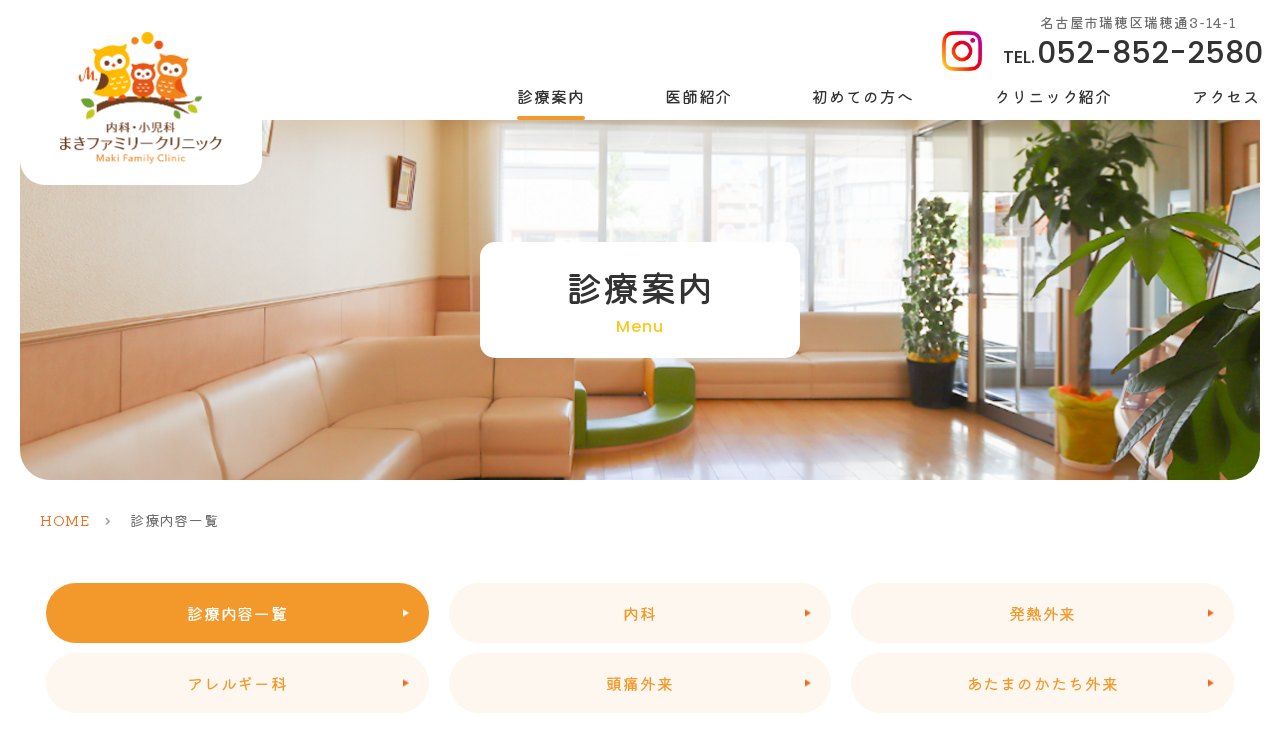

--- FILE ---
content_type: text/html; charset=UTF-8
request_url: https://maki-family-cl.com/menu/
body_size: 8526
content:
<!DOCTYPE html>
<html>
<head>
<meta charset="utf-8">
<title>診療内容一覧｜まきファミリークリニック｜名古屋市瑞穂区｜内科・小児科</title>


<meta name="Description" content=" 診療内容一覧のページです。内科、小児科、アレルギー診療、頭痛外来、外科処置を行っております。長引く慢性頭痛・片頭痛痛や、花粉症、喘息、アトピー、舌下免疫療法、お子様の怪我なども遠慮なくご相談ください。" />

<meta name="keywords" content=",診療内容一覧,名古屋市,瑞穂区,内科,小児科,外科,頭痛外来,あたまのかたち外来" />
<meta http-equiv="X-UA-Compatible" content="IE=edge" />
<meta name="viewport" content="width=device-width,initial-scale=1" />
<link rel="stylesheet" type="text/css" href="../style/css/normalize.css?20260128002005">
<link rel="stylesheet" type="text/css" href="../style/css/medica.css?20260128002005">
<link rel="stylesheet" type="text/css" href="../style/css/common.css?20260128002005">
<link rel="stylesheet" type="text/css" href="../style/css/slick.css?20260128002005" >

<link rel="stylesheet" type="text/css" href="../style/css/element.css?20260128002005">
<link rel="stylesheet" type="text/css" href="../style/css/page.css?20260128002005">

<link rel="stylesheet" href="https://fonts.googleapis.com/icon?family=Material+Icons" >
<!--▲下層ディレクトリindex以外は、secondは、“”とする▲-->
<link rel="shortcut icon" href="img/favicon.ico" />

<!-- Google Tag Manager --> 
<script>(function(w,d,s,l,i){w[l]=w[l]||[];w[l].push({'gtm.start':
new Date().getTime(),event:'gtm.js'});var f=d.getElementsByTagName(s)[0],
j=d.createElement(s),dl=l!='dataLayer'?'&l='+l:'';j.async=true;j.src=
'https://www.googletagmanager.com/gtm.js?id='+i+dl;f.parentNode.insertBefore(j,f);
})(window,document,'script','dataLayer','GTM-54S45WKP');</script> 
<!-- End Google Tag Manager -->
</head>
<body id="menu">
<!-- Google Tag Manager (noscript) -->
<noscript>
<iframe src="https://www.googletagmanager.com/ns.html?id=GTM-54S45WKP"
height="0" width="0" style="display:none;visibility:hidden"></iframe>
</noscript>
<!-- End Google Tag Manager (noscript) -->
<header>
  <div class="wrapper__width--type1">
    <div class="header__flex">
      <h1> <a href="../index.html"> <img src="../img/top/logo1.png" class="logo_main pc" alt="まきファミリークリニック"> <img src="../img/top/logo.png" class="logo_sub" alt="まきファミリークリニック"> </a> </h1>
      <div class="header__flex">
        <div class="header__right pc header__right__flex">
          <div class="header__rightImg"><a href="https://www.instagram.com/maki_family_clinic/" target="_blank"><img src="../img/top/icon_Ig.png" alt="インスタグラム"></a></div>
          <div class="header__rightTxt">
            <p>名古屋市瑞穂区瑞穂通3-14-1</p>
            <a href="tel:052-852-2580" class="pop"> <span>TEL.</span> 052-852-2580 </a></div>
        </div>
        <div class="sp header__iconIg__sp"> <a href="https://www.instagram.com/maki_family_clinic/" target="_blank"><img src="../img/top/icon_Ig.png" alt="インスタグラム"></a> </div>
        <div class="sp"> <a class="menu_button navmenu mb1">
          <div class="menu_icon01"> <span class="bar1"></span> <span class="bar2"></span> <span class="bar3"></span> </div>
          <p class="nav__text pop">MENU</p>
          </a> </div>
      </div>
      <ul class="header__link pc">
        <!--パソコングロナビ-->
        <li class="parent"> <a href="../menu/">診療案内</a>
          <ul class="child">
            <li><a href="../menu/">診療内容一覧</a></li>
            <li><a href="internal.html">内科</a></li>
            <li><a href="fever.html">発熱外来</a></li>
            <li><a href="allergy.html">アレルギー科</a></li>
            <li><a href="headache.html">頭痛外来</a></li>
            <li><a href="headshape.html">あたまのかたち外来</a></li>
            <li><a href="sleep.html">不眠外来</a></li>
            <li><a href="vaccine.html">予防接種</a></li>
            <li><a href="influenza.html">インフルエンザ予防接種</a></li>
            <li><a href="flumist.html">フルミスト</a></li>
          </ul>
        </li>
        <li><a href="../staff/">医師紹介</a></li>
        <li><a href="../first/">初めての方へ</a></li>
        <li class="parent"> <a href="../about/">クリニック紹介</a>
          <ul class="child">
            <li><a href="../about/">クリニック紹介</a></li>
            <li><a href="../about/facility.html">院内の様子</a></li>
          </ul>
        </li>
        <li><a href="../access/">アクセス</a></li>
      </ul>
    </div>
  </div>
</header>
<nav id="nav"> <a class="menu_button navmenu mb1">
  <div class="menu_icon01"> <span class="bar1"></span> <span class="bar2"></span> <span class="bar3"></span> </div>
  <p class="nav__text pop">CLOSE</p>
  </a> <img src="../img/top/logo2.png" alt="内科・小児科　まきファミリークリニック" class="nav__logo">
  <ul>
    <!--スマホグロナビ-->
    <li class="nav__parent nav__parent1"><a>診療案内</a>
      <ul class="nav__child">
        <li><a href="../menu/">診療内容一覧</a></li>
        <li><a href="internal.html">内科</a></li>
        <li><a href="fever.html">発熱外来</a></li>
        <li><a href="allergy.html">アレルギー科</a></li>
        <li><a href="headache.html">頭痛外来</a></li>
        <li><a href="headshape.html">あたまのかたち外来</a></li>
        <li><a href="sleep.html">不眠外来</a></li>
        <li><a href="vaccine.html">予防接種</a></li>
        <li><a href="influenza.html">インフルエンザ予防接種</a></li>
        <li><a href="flumist.html">フルミスト</a></li>
      </ul>
    </li>
    <li><a href="../staff/">医師紹介</a></li>
    <li><a href="../first/">初めての方へ</a></li>
    <li class="nav__parent nav__parent2"><a>クリニック紹介</a>
      <ul class="nav__child">
        <li><a href="../about/">クリニック紹介</a></li>
        <li><a href="../about/facility.html">院内の様子</a></li>
      </ul>
    </li>
    <li><a href="../access/">アクセス</a></li>
  </ul>
  <div class="about__linkflex navlink__flex"> <a href="https://ssc.doctorqube.com/maki-c/" class="about__link1">Web予約</a> <a href="https://line.me/R/ti/p/@871ohzwb" class="about__link2">LINE登録</a> </div>
  <div class="navlink__flex2"> <a href="../recruit/index.html">採用情報</a> <a href="../news/index.html">更新情報</a> </div>
</nav>

<!-- 固定バナー -->
<div class="banner__fix"> <a href="https://ssc.doctorqube.com/maki-c/" class="banner__fix--link1"> <img src="../img/top/banner1.png" class="pc" alt="WEB予約はコチラ"> <img src="../img/top/banner1-sp.png" class="sp" alt="WEB予約はコチラ"> </a> <a href="https://line.me/R/ti/p/@871ohzwb" class="banner__fix--link2"> <img src="../img/top/banner2.png" class="pc" alt="LINE登録"> <img src="../img/top/banner2-sp.png" class="sp" alt="LINE登録"> </a> <a href="tel:052-852-2580" class="sp banner__fix--link3"> <img src="../img/top/banner3-sp.png" class="sp" alt="電話する"> </a> </div>
 
<div class="page__mainV page1">
  <div class="page__title">
    <h2>診療案内</h2>
    <p class="pop">Menu</p>
  </div>
</div>
<div class="wrapContainer">
  <ul class="breadLink">
    <li><a href="../">HOME</a></li>
     <li>診療内容一覧</li>
  </ul>
</div>
<!--/wrapContainer--> 

<div id="ul-container" class="col-reverse">

<nav id="navLocal">
  <ul class="pageNav first">
    <li><a href="../menu/">診療内容一覧</a></li>
    <li><a href="internal.html">内科</a></li>
    <li><a href="fever.html">発熱外来</a></li>
    <li><a href="allergy.html">アレルギー科</a></li>
    <li><a href="headache.html">頭痛外来</a></li>
    <li><a href="headshape.html">あたまのかたち外来</a></li>
    <li><a href="sleep.html">不眠外来</a></li>
    <li><a href="vaccine.html">予防接種</a></li>
    <li><a href="influenza.html">インフルエンザ予防接種</a></li>
    <li><a href="flumist.html">フルミスト</a></li>
  </ul>
</nav>
 
<main id="mainContent">
<div class="menuBg">
      <div class="wrapContainer">
        <h2 class="hA">診療内容一覧</h2>
        <div class="menuBox">
          <h3 class="hB" id="ancNaika">内科</h3>
          <div class="flexBox">
            <div class="flexImg"><img src="../img/page/menu/img-menu-01.jpg" alt="内科" ></div>
            <div class="flexConent">
              <p>風邪や腹痛などの急な体調不良から、生活習慣病、花粉症などいつものおくすりが必要な病気まで対応しています。<br>
                何科にかかったらよいかわからない場合や、長引く不調がある場合も、初期診断をいたしますのでお気軽にご相談ください。</p>
              
              <!--<p><a href="checkup.html" class="linkArrow">健康診断・予防接種</a> </p>    -->
              <p class="mt30"><a href="internal.html" class="linkArrow floatL menuLinkBtn">内科</a> </p>
              <p class="mt10"><a href="influenza.html" class="linkArrow menuLinkBtn">インフルエンザ予防接種</a> </p>
            </div>
          </div>
        </div>
        <div class="menuBox">
          <h3 class="hB" id="ancSyoni">小児科</h3>
          <div class="flexBox">
            <div class="flexImg"><img src="../img/page/menu/img-menu-02.jpg" alt="小児科" ></div>
            <div class="flexConent">
              <p>発熱や鼻水、せき、腹痛、下痢・便秘などの内科的な治療はもちろんのこと、目、耳鼻のど、皮膚のことなど、できる限り診察します。小児科専門医の先生にご紹介いたします。 生後2か月からの予防接種、ワクチン指導も行います。</p>
				<p>また、赤ちゃんのあたまのゆがみについて、専門外来を設けています。お悩みの方は、ぜひ一度ご相談ください。</p>
              <p>※ 乳児で初めてワクチン接種をされる方は、まずはお電話ください。<br>
                ワクチン接種前に外来にて、ベテランの看護師よりご案内いたします。<br>
                不安なことがあればお気軽にご相談ください。</p>
              <p><a href="vaccine.html" class="linkArrow floatL menuLinkBtn">予防接種</a> </p>    
              <p><a href="influenza.html" class="linkArrow menuLinkBtn">インフルエンザ予防接種</a> </p><p><a href="headshape.html" class="linkArrow menuLinkBtn">あたまのかたち外来</a> </p>
            </div>
          </div>
        </div>
        <div class="menuBox">
          <h3 class="hB" id="ancfever">発熱外来</h3>
          <div class="flexBox">
            <div class="flexImg"><img src="../img/page/menu/img-internal01.jpg" alt="発熱外来" ></div>
            <div class="flexConent">
              <p>当院では、風邪症状や発熱のある方を対象とした「発熱外来」を行っており、発熱や咳・のどの痛みなど、感染症が疑われる症状を、迅速に診断・対応します。</p><p>乳幼児からご高齢の方まで幅広く対応しておりますので、まずはお電話にてご相談ください。</p>
				<p><a href="fever.html" class="linkArrow menuLinkBtn">発熱外来</a> </p>

            </div>
          </div>
        </div>
		  <div class="menuBox">
          <h3 class="hB" id="ancAllergy">アレルギー診療</h3>
          <div class="flexBox">
            <div class="flexImg"><img src="../img/page/menu/img-menu-04.jpg" alt="アレルギー診療" ></div>
            <div class="flexConent">
              <p>採血でのアレルギー検査を行っております。</p>
              <p>花粉症、ぜんそく、軽度のアトピー性皮膚炎など、診断・おくすりの処方をいたします。<br>
                スギ花粉・ダニの舌下免疫療法も実施しています。</p>
              <p>難治性のアトピー性皮膚炎には、デュピクセントよりかゆみへの効果が現れることが多い、内服薬「リンヴォック」などの処方も行っています。</p>
				<p>また、30分で41種類のアレルギーがわかる「ドロップスクリーン」を導入しています。指先に極細の針をちくっと刺し、血液を数滴採取するだけなので、お子さまはもちろん、注射が苦手な方にもおすすめです。</p>
				<p><a href="allergy.html" class="linkArrow menuLinkBtn">アレルギー科</a> </p>
            </div>
          </div>
        </div>
        <div class="menuBox">
          <h3 class="hB" id="ancGeka">外科処置</h3>
          <div class="flexBox">
            <div class="flexImg"><img src="../img/page/menu/img-menu-03.jpg" alt="外科処置" ></div>
            <div class="flexConent">
              <p> 大人からこどもまでのキズの縫合（テープ処置含む）や、すり傷、やけどの処置など行います。</p>
              <p>※巻き爪の処置やピアスは行っておりません。</p>
            </div>
          </div>
        </div>
        <div class="menuBox">
          <h3 class="hB" id="ancHeadache">頭痛外来</h3>
          <div class="flexBox">
            <div class="flexImg"><img src="../img/page/menu/img-menu-05.jpg" alt="頭痛外来" ></div>
            <div class="flexConent">
              <p>専門は脳神経外科です。<br>
                長引く慢性頭痛や、繰り返す片頭痛などの診断をいたします。<br>
                頭痛を起こしにくくする予防薬の処方も可能ですので、定期的に市販薬の痛み止めを飲んで過ごしている方など、頭痛でお困りの方は、一度、ご相談ください。</p>
              <p class="mt30"><a href="headache.html" class="linkArrow">頭痛外来詳細</a> </p>
            </div>
          </div>
        </div>
        <div class="menuBox">
          <h3 class="hB" id="ancsleep">不眠外来</h3>
          <div class="flexBox">
            <div class="flexImg"><img src="../img/page/menu/img-menu-09.jpg" alt="不眠外来" ></div>
            <div class="flexConent">
              <p>日本人の5人に1人が悩んでいるという「不眠」。特に中高年層で増加しています。<br>
                不眠症には大きく分けて、「入眠障害」「熟眠障害」「中途覚醒」「早朝覚醒」の4つのタイプがあります。<br>
                当院では、不眠に関するお悩みや状況を聞きながら、一人ひとりに合わせた治療方法をご提案します。<br>
                おくすりでの治療や生活指導など、不眠の原因を探りながら改善を目指しましょう。</p>
              <p class="mt30"><a href="sleep.html" class="linkArrow">不眠外来詳細</a> </p>
            </div>
          </div>
        </div>
        <div class="menuBox">
          <h3 class="hB" id="ancSAS">いびき・睡眠時無呼吸症候群（SAS）</h3>
          <div class="flexBox">
            <div class="flexImg"><img src="../img/page/menu/img-menu-06.jpg" alt="いびき・睡眠時無呼吸症候群" ></div>
            <div class="flexConent">
              <p>睡眠時無呼吸症候群（Sleep Apnea Syndrome）とは、眠っている間に呼吸が止まる状態が繰り返される病気です。<br>
                「いびきがうるさい」「睡眠中に呼吸が止まっている」と言われたことがある方、睡眠時間はしっかり取っているはずなのに日中に強い眠気や倦怠感があるという方は、一度ご相談ください。</p>
              <p>検査は、ご自宅に届く検査機器を使用し就寝時に行います。</p>
            </div>
          </div>
        </div>
        <div class="menuBox">
          <h3 class="hB" id="ancKenshin">各種健康診断・検査</h3>
          <div class="flexBox">
            <div class="flexImg"><img src="../img/page/menu/img-menu-08.jpg" alt="健康診断・がん検診" ></div>
            <div class="flexConent">
              <p>当院は名古屋市の健診実施医療機関です。</p>
				<h4 class="hE mb00">当院で受診可能な健診・検査項目</h4>
				<ul class="listDot mt00">
				<li>特定健康診査</li>
					<li>がん検診（大腸がん、肺がん、前立腺がん）</li>
					<li>ピロリ菌検査</li>
					<li>胃がんリスク検診</li>
					<li>もの忘れ検診</li>
					<li>30・35健診</li>
					<li>C型・B型肝炎ウイルス検査</li>
					<li>風しん抗体検査</li>
				</ul>
              <!--▲特定健診の日程-->
<p>【名古屋市の特定健診　受診期間】<br>6/1~翌年3/31</p>
<!--/▲特定健診の日程-->              <!--▲がん検診の日程-->
<p>【名古屋市のがん検診　受診期間】<br>通年実施しています。</p>
<!--/▲がん検診の日程-->              <p class="pirori">ピロリ菌検査は、20～39歳の名古屋市在住の方を対象に、1人1回、無料で受けられます。<br>
ただし、以下に該当する方は除きます。</p>
<ul class="pirori">
<li>ピロリ菌の除菌治療を受けたことがある方</li>
<li>胃の手術を受けたことがある方</li>
<li>過去に名古屋市のピロリ菌検査を受診したことがある方</li>
</ul>              <p>胃がんリスク検査は、40歳以上59歳以下の名古屋市在住の方を対象に、対象年齢の間に1回まで、500円で受けられます。</p>			  <p>もの忘れ検診は、65歳以上の名古屋市在住の方を対象に、年に1回、無料で受けられます。</p>              <p>30・35健診は、30歳と35歳の名古屋市在住の方を対象に、年に1回、無料で受けられます。</p>              <p>この機会に、年に一度の健康チェックをしましょう。<br>
                受診期限の最終月は混み合いますので、早めの受診をおすすめします。<br>
                ご希望の方は、お電話もしくは直接、受付にてご予約ください。</p>
				<p>※ クリニックの状況により、受付終了が早まる場合があります。</p>
            </div>
          </div>
        </div>
        <div class="menuBox">
          <h3 class="hB" id="ancPlacenta">プラセンタ注射</h3>
          <div class="flexBox">
            <div class="flexImg"><img src="../img/page/menu/img-menu-07.jpg" alt="プラセンタ注射" ></div>
            <div class="flexConent">
              <p>プラセンタ（胎盤）エキスには、細胞を活性化させ、自然治癒力を高める効果があります。<br>
                更年期障害の改善や、疲労回復、美肌など、男女問わず幅広い年齢の方に効果が期待できます。</p>
              <div class="menuBoxNote">
                <h4>プラセンタ注射は、<br class="pcNoDisplay">
                  様々な効果が報告されています</h4>
                <p>更年期障害、生理痛、生理不順、冷え性、月経不順、脂肪肝、肝硬変、アルコール性肝炎、ウイルス性肝炎、胃潰瘍、十二指腸潰瘍、胃下垂、便秘、貧血、関節痛、腰痛、肩こり、花粉症、気管支喘息、アトピー性皮膚炎、アレルギー性鼻炎、不眠症、自律神経失調症、頭痛、免疫力減退、リウマチ、膠原病、放射線障害、風邪、癌、精力減退、視力減退、視野狭窄、白目の濁り、嗅覚減退、味覚減退、耳鳴り、頭痛、アルツハイマー、美白、美肌、しみ、しわ、たるみ　など</p>
              </div>
              <h4 class="hE">料金</h4>
              <p>45～59歳の女性で、更年期障害と診断された方は保険診療となります。</p>
              <p>自費診療の場合は、<span class="strongA">初診・再診料＋薬剤料</span>がかかります。</p>
              <table>
                <tr>
                  <th>薬剤料</th>
                  <td>プラセンタ注射　1A　1,100円（税込）</td>
                </tr>
              </table>
              <h4 class="hE">副反応・リスク</h4>
              <p>プラセンタ注射はごく稀に発疹・発熱・かゆみなどの副作用が現れたり、注射部位の痛みや腫れが生じたりする場合があります。また、特定生物由来製薬のため、使用後は献血ができません。</p>
            </div>
          </div>
        </div>
      </div>
    </div>
  </main>
<!--/mainContent-->
</div>
<!-- /ul-container --> 

<div class="about__section"> 
  <div class="about__section--info">
    <div class="wrapper__width--type2">
      <div class="about__section--left">
        <div class="about__left--flex"> <img src="../img/top/logo2.png" alt="まきファミリークリニックロゴ">
          <div>
            <p class="about__address">〒467-0806　名古屋市瑞穂区瑞穂通3-14-1</p>
            <p class="about__tel pc"> お問合せはこちら <a href="tel:052-852-2580" class="pop"><span>TEL.</span>052-852-2580</a> </p>
            <a href="tel:052-852-2580" class="sp tel__sp"> お問合せはこちら
            <p class="pop"><span>TEL.</span>052-852-2580</p>
            </a>
            <p class="about__address">（診療時間外連絡先：<a href="tel:09012925573">090-1292-5573</a>）</p>
            <p class="alignC about__iconIg"><a href="https://www.instagram.com/maki_family_clinic/" target="_blank"><img src="../img/top/icon_Ig.png" alt="インスタグラム"></a></p>
          </div>
        </div>
        <div class="timeTable">
          <table>
            <tbody>
              <tr class="row1">
                <th class="head">診療時間</th>
                <th>月</th>
                <th>火</th>
                <th>水</th>
                <th>木</th>
                <th>金</th>
                <th>土</th>
                <th>日</th>
              </tr>
              <tr>
                <td class="head">9:00～12:00</td>
                <td>●</td>
                <td>●</td>
                <td>●</td>
                <td>●</td>
                <td>●</td>
                <td>●</td>
                <td class="slash">/</td>
              </tr>
              <tr>
                <td class="head">15:00～16:00</td>
                <td>▲</td>
                <td>★</td>
                <td class="slash">/</td>
                <td>▲</td>
                <td>★</td>
                <td class="slash">/</td>
                <td class="slash">/</td>
              </tr>
              <tr>
                <td class="head">16:00～19:00</td>
                <td>●</td>
                <td>●</td>
                <td class="slash">/</td>
                <td>●</td>
                <td>●</td>
                <td class="slash">/</td>
                <td class="slash">/</td>
              </tr>
            </tbody>
          </table>
          <p class="tableSub"><span>★</span>【予約制】予防接種・ワクチン等<span>▲</span>【予約制】相談外来</p>
          <p class="tableBreak">休診日：土曜午後・水曜午後・日曜・祝日</p>
        </div>
        <div class="about__linkflex"> <a href="https://ssc.doctorqube.com/maki-c/" class="about__link1">Web予約</a> <a href="https://line.me/R/ti/p/@871ohzwb" class="about__link2">LINE登録</a> </div>
      </div>
      <div class="about__section--right">
        <div id="cal0" class="cal_wrapper">Calendar Loading</div>
        <p class="cal-txt"><span class="cal-off">■</span> 休診日　<span class="cal-halfOff">■</span> 午後休診　<span class="cal-other">■</span> その他</p>
      </div>
    </div>
  </div>
  <div class="about__section_gmap">
    <div class="wrapper__width--type2">
      <iframe src="https://www.google.com/maps/embed?pb=!1m19!1m8!1m3!1d1631.5269769220574!2d136.9345231592154!3d35.13032710529129!3m2!1i1024!2i768!4f13.1!4m8!3e2!4m0!4m5!1s0x60037b7e7893f4f7%3A0x5ba3a775b0ed13c8!2z44CSNDY3LTA4MDYg5oSb55-l55yM5ZCN5Y-k5bGL5biC55Ge56mC5Yy655Ge56mC6YCa77yT5LiB55uu77yR77yU4oiS77yRIOOBvuOBjeODleOCoeODn-ODquODvOOCr-ODquODi-ODg-OCrw!3m2!1d35.1301911!2d136.9344266!5e0!3m2!1sja!2sjp!4v1697099914873!5m2!1sja!2sjp" width="1400" height="480" style="border:0;" allowfullscreen="" loading="lazy" referrerpolicy="no-referrer-when-downgrade"></iframe>
      <a href="../recruit/index.html" class="recruit__banner">
      <div class="recruit__textarea">
        <h2 class="rb__title pop">Recruit <img src="../img/top/motif2.png" alt=""></h2>
        <p class="rb__text1">採用情報</p>
        <p class="rb__text2">私たちと一緒に働いてくれるスタッフを募集しています</p>
        <p class="industry industry1">看護師</p>
        <!--
        <p class="industry industry2">受付<br>
          事務</p>
--> 
      </div>
      </a>
      <ul class="footer__link pc">
        <li><a href="index.html">診療案内</a></li>
        <li><a href="../staff/index.html">医師紹介</a></li>
        <li><a href="../first/index.html">初めての方へ</a></li>
        <li><a href="../about/index.html">クリニック紹介</a></li>
        <li><a href="../about/index.html">アクセス</a></li>
      </ul>
    </div>
  </div>
</div>
<footer>
  <p class="copyright">Copyright© 2023 -<script language="javascript">document.write(new Date().getFullYear())</script>まきファミリークリニック All Rights Reserved.<br class="sp"> produced by <a href="https://medica-web.jp/" target="_blank">医院ホームページ作成のMEDICA</a>.</p>
</footer>
<script src="https://cdnjs.cloudflare.com/ajax/libs/jquery/3.6.1/jquery.min.js?20260128002005"></script> 
<script type="text/javascript" src="../style/js/slick.js?20260128002005"></script> 
<script type="text/javascript" src="../style/js/main.js?20260128002005"></script> 
<script type="text/javascript" src="../style/js/common.js?20260128002005"></script> 
<script type="text/javascript" src="../style/js/jquery.heightLine.js?20260128002005"></script> 
<script type="text/javascript" src="../style/js/cal.js?20260128002005"></script> 
<!--▲長期休診cal--> <script src="https://medica.work/holiday/vacjs/vac.js?20260128002005"></script> <!--/▲長期休診cal--> 
<script></script>
</body>
</html>

--- FILE ---
content_type: text/css
request_url: https://maki-family-cl.com/style/css/normalize.css?20260128002005
body_size: 1088
content:
/*! normalize.css v3.0.3 | MIT License | github.com/necolas/normalize.css */

html { font-family: 'Noto Sans Japanese','Noto Sans','Hiragino Kaku Gothic Pro', 'ヒラギノ角ゴ Pro W3', Meiryo, メイリオ, Osaka, 'MS PGothic', arial, helvetica, sans-serif;  -ms-text-size-adjust: 100%; -webkit-text-size-adjust: 100%; word-break:break-all;}
body { margin: 0;}
article,aside,details,figcaption,figure,footer,header,hgroup,main,menu,nav,section,summary { display: block;}
audio,canvas,progress,video { display: inline-block; vertical-align: baseline;}
audio:not([controls]) { display: none; height: 0;}
[hidden], template { display: none;}
a { background-color: transparent;}
a:active, a:hover { outline: 0; }
abbr[title] { border-bottom: 1px dotted;}
b,strong { font-weight: bold;}
dfn { font-style: italic;}
h1, h2, h3, h4, h5, h6 { font-size: 100%; font-weight: normal;}
mark { background: #ff0; color: #000;}
small { font-size: 80%;}
sub,sup { font-size: 75%; line-height: 0; position: relative; vertical-align: baseline; }
sup { top: -0.5em;}
sub { bottom: -0.25em;}
img{border:0;vertical-align:middle}
button, input, optgroup, select, textarea { color: inherit; font: inherit; margin: 0;}
button { overflow: visible;}
button, select { text-transform: none;}
button, html input[type="button"], input[type="reset"], input[type="submit"] { -webkit-appearance: button; cursor: pointer; }
button[disabled], html input[disabled] { cursor: default; }
button::-moz-focus-inner, input::-moz-focus-inner { border: 0; padding: 0; }
input { line-height: normal; }
input[type="checkbox"], input[type="radio"] { box-sizing: border-box; padding: 0; }
input[type="number"]::-webkit-inner-spin-button, input[type="number"]::-webkit-outer-spin-button { height: auto;}
input[type="search"] { -webkit-appearance: textfield; box-sizing: content-box;}
input[type="search"]::-webkit-search-cancel-button, input[type="search"]::-webkit-search-decoration { -webkit-appearance: none; }
fieldset { border: 1px solid #c0c0c0; margin: 0 2px; padding: 0.35em 0.625em 0.75em; }
legend { border: 0; padding: 0;}
textarea { overflow: auto; }
optgroup { font-weight: bold; }
p,li,dl,dt,dd,th,td,pre,ul,ol{ margin:0; -ms-line-break:strict; line-break:strict; -ms-word-break:break-strict; word-break:break-strict}
ul,ol { list-style: none; padding: 0;}

--- FILE ---
content_type: text/css
request_url: https://maki-family-cl.com/style/css/medica.css?20260128002005
body_size: 3902
content:
@charset "utf-8";
/* ----------------------------------------------------
base setting
---------------------------------------------------- */
* {
  -webkit-box-sizing: border-box;
  box-sizing: border-box;
}
*:before, *:after {
  -webkit-box-sizing: border-box;
  box-sizing: border-box;
}
html {
  -webkit-tap-highlight-color: transparent;
  -moz-text-size-adjust: 100%;
  -ms-text-size-adjust: 100%;
  -webkit-text-size-adjust: 100%;
  font-size: 62.5%; /* 10px */
}
body {
  font-size: 1.8rem;
  text-rendering: optimizeLegibility;
  font-kerning: normal;
  font-variant-ligatures: common-ligatures contextual;
  font-feature-settings: "kern", "liga", "clig", "calt";
}
#wrapper {
  margin: 0 auto;
  position: relative;
}
/* ----------------------------------------------------
element base setting
---------------------------------------------------- */
h1, h2, h3, h4, h5, h6, table, ul, ol, p, dl {
  font-size: 100%;
  margin: 0;
}
ul {
  list-style: none;
}
dd {
  margin: 0;
}
table, ul, ol, p, dl {
  margin-bottom: 20px;
}
header table, header ul, header ol, header p, header dl, footer table, footer ul, footer ol, footer p, footer dl {
  margin-bottom: 0px;
}
/* link  */
a[href^="tel:"] {
  cursor: default;
}
.clickable {
  cursor: pointer;
}
.clearfix {
  zoom: 100%;
}
.clearfix:after {
  content: ".";
  display: block;
  height: 0;
  clear: both;
  visibility: hidden;
}
@media (min-width:768px) { /* PC + tablet */
  .pcNoDisplay, #ftSlideBlock {
    display: none !important;
  }
  a:hover[href^="tel:"] {
    text-decoration: none;
  }
}
@media (max-width: 1200px) and (min-width: 768px) { /*  tablet */
  body {
    font-size: 1.3vw;
  }
  table, ul, ol, p, dl {
    margin-bottom: 1.6vw
  }
}
@media (max-width: 767px) { /*  sp */
  /*  body {
    font-size: 4.17vw;
  }*/
  .spNoDisplay {
    display: none;
  }
  a:hover {
    text-decoration: none !important;
  }
  img {
    width: 100%;
  }
  table, ul, ol, p, dl {
    margin-bottom: 2.5vw;
  }
}
/* ----------------------------------------------------
 calendar
---------------------------------------------------- */
div.cal_wrapper {
  margin: 0;
}
div.cal_wrapper table {
  width: 100%;
  margin-bottom: 10px;
}
div.cal_wrapper table tr.headline, div.cal_wrapper table td {
  background: transparent;
}
div.cal_wrapper table.cal tr th {
  background: none;
}
div.cal_wrapper table.cal tr th p {
  float: left;
  margin: 0px 0px 5px;
  font-weight: 600;
  font-size: 1.4rem;
}
div.cal_wrapper table.cal tr th div.cal_ui {
  float: right;
}
div.cal_wrapper table.cal tr th div.cal_ui input {
  font-size: 1.2rem;
  margin: 0px 1px 5px;
  padding: 1px 5px;
  cursor: pointer;
}
div.cal_wrapper table.cal tr td {
  font-size: 1.2rem;
  text-align: center;
  padding: 0px;
}
div.cal_wrapper table.cal tr.headline td {
  padding: 5px;
}
div.cal_wrapper table.cal tr td div {
  position: relative;
  font-size: 1.2rem;
  text-align: center;
  padding: 5px;
}
div.cal_wrapper table.cal tr td div span {
  position: absolute;
  top: 30px;
  left: 0px;
  display: none;
  width: 180px;
  border: solid 1px #EEE;
  background-color: #FFF;
  text-align: left;
  padding: 5px;
  z-index: 10;
  color: #000;
  font-weight: normal;
  line-height: 1.5em;
  box-shadow: 1px 1px 3px #666;
}
div.cal_wrapper table.cal tr td div.backward {
  font-weight: normal;
  opacity: 0.5;
}
div.cal_wrapper table.cal tr td div.pointer {
  cursor: pointer;
}
.cal-txt {
  font-size: 1.2rem;
}
@media (max-width: 1200px) and (min-width: 768px) {
  div.cal_wrapper table {
    margin-bottom: 0.83vw;
  }
  div.cal_wrapper table.cal tr th p {
    font-size: 1.16vw;
  }
  div.cal_wrapper table.cal tr th div.cal_ui input {
    font-size: 1vw;
  }
  div.cal_wrapper table.cal tr td {
    font-size: 1.16vw;
  }
  div.cal_wrapper table.cal tr.headline td {
    padding: 0.4vw;
  }
  div.cal_wrapper table.cal tr td div {
    font-size: 1.16vw;
    padding: 0.4vw;
  }
  div.cal_wrapper table.cal tr td div span {
    top: 2.5vw;
    width: 15vw;
    padding: 0.4vw;
    line-height: 1.5;
  }
  .cal-txt {
    font-size: 1.16vw;
  }
}
@media (max-width: 767px) {
  div.cal_wrapper table.cal tr th p {
    ont-size: 4vw;
  }
  div.cal_wrapper table.cal tr th div.cal_ui input {
    font-size: 3.2vw;
  }
  div.cal_wrapper table.cal tr td {
    font-size: 3.7vw;
  }
  div.cal_wrapper table.cal tr.headline td {
    padding: 0.6vw;
  }
  div.cal_wrapper table.cal tr td div {
    font-size: 3.7vw;
    padding: 0.6vw;
  }
  div.cal_wrapper table.cal tr td div span {
    top: 4vw;
    width: 24vw;
    padding: 0.4vw;
  }
  .cal-txt {
    font-size: 3.7vw;
  }
}
/* --------------------------------------------------
link / list 
----------------------------------------------------- */
.telLink {
  position: relative;
  font-weight: 600;
}
.telLink::before {
  content: "phone";
  font-family: 'Material Icons';
  position: absolute;
  left: 0;
  top: 50%;
  transform: translateY(-50%);
  color: #71AF43;
  font-size: 120%;
}
.linkExternal span {
  position: relative;
  display: inline-block;
}
.linkExternal span::after {
  content: "open_in_new";
  font-family: 'Material Icons';
  position: absolute;
  right: -20px;
  color: #eee;
}
ul.listDot li {
  padding-left: 1.6rem;
  position: relative;
}
ul.listDot li::before {
  content: "";
  width: 6px;
  height: 6px;
  border-radius: 50%;
  background: #eee;
  position: absolute;
  left: 0.3rem;
  top: 10px;
}
ol.listNum li {
  list-style: decimal;
  margin-left: 1.5rem;
}
dl.listData dt {
  font-weight: 600;
}
ul.listNote li {
  text-indent: -1.4rem;
  padding-left: 1.4rem;
  font-size: 1.4rem;
}
ul.listNote li::before {
  content: "※";
}
ul.listCheck li {
  padding-left: 1.8rem;
  position: relative;
}
ul.listCheck li::before {
  content: "check_box";
  font-family: 'Material Icons';
  position: absolute;
  left: 0;
  color: #71AF43;
}
@media (max-width: 1200px) and (min-width: 768px) {
  .linkExternal span::after {
    right: -1.6vw;
  }
  ul.listDot li {
    padding-left: 1.3vw;
  }
  ul.listDot li::before {
    width: 0.5vw;
    height: 0.5vw;
    left: 0.3rem;
    top: 0.8vw;
  }
  ol.listNum li {
    margin-left: 1.25vw;
  }
  ul.listNote li {
    text-indent: -1.16vw;
    padding-left: 1.16vw;
    font-size: 1.16vw;
  }
  ul.listCheck li {
    padding-left: 1.5vw;
  }
}
@media (max-width: 767px) {
  .linkExternal span::after {
    right: -5vw;
  }
  ul.listDot li {
    padding-left: 2vw;
  }
  ul.listDot li::before {
    width: 1.6vw;
    height: 1.6vw;
    left: 0;
    top: 3vw;
  }
  ol.listNum li {
    margin-left: 4vw;
  }
  ul.listNote li {
    text-indent: -3.7vw;
    padding-left: 3.7vw;
    font-size: 3.7vw;
  }
  ul.listCheck li {
    padding-left: 4.8vw;
  }
}
/* --------------------------------------------------
table
----------------------------------------------------- */
.tblA, .tblB, .tblC, .tblD {
  width: 100%;
}
.tblB td.inrTblB {
  padding: 0;
}
.tblB td.inrTblB table {
  width: 100%;
  margin: 0;
}
.tblB td.inrTblB table tr:last-child {
  border-bottom: 0;
}
.tblB td.inrTblB table th {
  border: 0;
}
.tblB td.inrTblB table td {
  border: 0;
}
@media (max-width: 767px) {
  .tblA.tblVertical th {
    width: 100%;
    display: block;
  }
  .tblA.tblVertical td {
    width: 100%;
    display: block;
    border-bottom: 0;
    border-top: 0;
  }
  .tblB th, .tblB td {
    width: 100%;
    display: block;
  }
  .tblB th, .tblB td {
    border-bottom: 0 !important;
  }
  .tblB td.inrTblB table tr {
    border: 0 !important;
  }
  .tblB td.inrTblB table th {
    border: 0 !important;
    background: #f3f3f3;
    color: #333;
  }
  .tblB td.inrTblB table td {
    border: 0 !important;
  }
  .tblC {
    display: flex;
    display: -webkit-flex;
  }
  .tblC th, .tblC td {
    display: block;
    width: 100%;
  }
  .tblC thead {
    width: 30%;
    display: block;
  }
  .tblC thead tr {
    display: block;
    width: 100%;
  }
  .tblC thead tr th {
    border-right: 0;
    border-top: 0;
    display: flex;
    display: -webkit-flex;
    align-items: center;
    justify-content: center;
  }
  .tblC tbody {
    width: 70%;
    display: flex;
    display: -webkit-flex;
  }
  .tblC tbody tr {
    display: block;
    width: 50%;
  }
  .tblC tbody tr td {
    border-top: 0;
  }
  .tblC tbody tr:first-child td {
    border-right: 0;
    border-top: 0;
  }
  .tblD thead {
    display: none;
  }
  .tblD tr {
    width: 100%;
  }
  .tblD td {
    display: block;
    width: 100%;
    border-top: none !important;
  }
  .tblD td:before {
    content: attr(data-label);
    width: 100%;
    display: block;
  }
  .tblD td span {
    width: 100%;
    display: block;
  }
  .tblD td:first-child {
    display: block;
    text-align: center;
  }
  .tblD td:first-child:before {
    content: none;
  }
  .tblD td:last-child {
    border-bottom: 0 !important;
  }
  .tbl-scroll {
    cursor: grab;
  }
  .tbl-scroll table {
    width: 100%;
  }
  .tbl-scroll {
    overflow: auto;
    white-space: nowrap;
  }
  .tbl-scroll::-webkit-scrollbar {
    height: 3px;
  }
  .tbl-scroll .tblE th {
    position: -webkit-sticky;
    position: sticky;
    left: 0;
    z-index: 2;
  }
  .tbl-scroll .tblE th::before {
    content: "";
    width: 1px;
    height: 100%;
    position: absolute;
    left: -1px;
    top: 0;
  }
  .tbl-scroll .tblE th::after {
    content: "";
    width: 1px;
    height: 100%;
    position: absolute;
    right: -1px;
    top: 0;
  }
}
/* --------------------------------------------------
column list 
---------------------------------------------------- */
.col2, .col3, .col4 {
  display: flex;
  display: -webkit-flex;
  justify-content: space-between;
  flex-wrap: wrap;
  -webkit-flex-wrap: wrap;
}
.col2 li {
  width: 49%;
  margin: 20px 0 0;
}
.col3 li {
  width: 32%;
  margin: 20px 0 0;
}
.col4 li {
  width: 23.5%;
  margin: 20px 0 0;
}
.col2 img, .col3 img, .col4 img {
  width: 100%;
}
.col2 li:first-child, .col2 li:nth-child(2), .col3 li:first-child, .col3 li:nth-child(2), .col3 li:nth-child(3), .col4 li:first-child, .col4 li:nth-child(2), .col4 li:nth-child(3), .col4 li:nth-child(4) {
  margin-top: 0;
}
.col3::after {
  content: "";
  display: block;
  width: 32%;
  height: 0;
}
.col4::before, .col4::after {
  content: "";
  display: block;
  width: 23.5%;
  height: 0;
}
.col4::before {
  order: 1;
}
@media (max-width: 1200px) and (min-width: 768px) {
  .col2 li, .col3 li, .col4 li {
    margin: 1.6vw 0 0;
  }
}
@media (max-width: 767px) {
  .col2, .col3, .col4 {
    display: block;
  }
  .col2.flexNoWrap {
    display: flex;
    display: -webkit-flex;
    justify-content: space-between;
    flex-wrap: wrap;
    -webkit-flex-wrap: wrap;
  }
  .col2 li, .col3 li, .col4 li {
    width: 100%;
    margin: 4vw 0 0;
  }
  .col2 li:nth-child(2), .col3 li:nth-child(2), .col3 li:nth-child(3), .col4 li:nth-child(2), .col4 li:nth-child(3), .col4 li:nth-child(4) {
    margin-top: 4vw;
  }
  .col3::after, .col4::before, .col4::after {
    content: none;
  }
  .col2.flexNoWrap li {
    width: 49%;
  }
  .col2.flexNoWrap li:first-child, .col2.flexNoWrap li:nth-child(2) {
    margin-top: 0;
  }
}
/* --------------------------------------------------
layout
---------------------------------------------------- */
.flexBox {
  display: flex;
  display: -webkit-flex;
  justify-content: space-between;
  flex-wrap: wrap;
  -webkit-flex-wrap: wrap;
  margin-bottom: 40px;
}
.floatBox {
  overflow: hidden;
  margin-bottom: 40px;
}
.flexBox img {
  width: 100%;
  border-radius: 15px;
}
.floatBox img {
  width: 100%;
  border-radius: 15px;
}
/* boxlayout */
.flexImg {
  width: 35%;
}
.flexConent {
  width: 60%;
}
.floatBox .floatImg {
  width: 35%;
}
.floatBox .floatR {
  margin: 0 0 30px 30px;
}
.floatBox .floatL {
  margin: 0 30px 30px 0;
}
/* columnLayout */
.flexCol2 .flexColCont {
  width: 48%;
  margin: 30px 0 0;
}
.flexCol3 .flexColCont {
  width: 30%;
  margin: 30px 0 0;
}
.flexCol2 .flexColCont:first-child, .flexCol2 .flexColCont:nth-child(2), .flexCol3 .flexColCont:first-child, .flexCol3 .flexColCont:nth-child(2), .flexCol3 .flexColCont:nth-child(3) {
  margin-top: 0;
}
.flexCol3::after {
  content: "";
  display: block;
  width: 30%;
  height: 0;
}
@media (max-width: 1200px) and (min-width: 768px) {
  .flexBox, .floatBox {
    margin-bottom: 3.3vw;
  }
  .flexCol2 .flexColCont, .flexCol3 .flexColCont {
    margin: 2.5vw 0 0;
  }
  .floatBox .floatR {
    margin: 0 0 2.5vw 2.5vw;
  }
  .floatBox .floatL {
    margin: 0 2.5vw 2.5vw 0;
  }
}
@media (max-width: 767px) {
  .flexBox {
    display: block;
    margin-bottom: 8vw;
  }
  .floatBox {
    margin-bottom: 8vw;
  }
  /* boxlayout */
  .flexImg, .flexConent {
    width: 100%;
    margin: 4vw 0;
  }
  .flexBox.flexReverse {
    display: flex !important;
    display: -webkit-flex !important;
    -webkit-flex-direction: column-reverse;
    flex-direction: column-reverse;
  }
  .flexBox.flexVariable {
    display: flex !important;
    display: -webkit-flex !important;
    justify-content: space-between;
  }
  .flexBox.flexVariable .flexImg {
    width: 35%;
  }
  .flexBox.flexVariable .flexConent {
    width: 60%;
  }
  .flexNoImg .flexImg {
    display: none;
  }
  .floatBox .floatR {
    margin: 0 0 3vw 3vw;
  }
  .floatBox .floatL {
    margin: 0 3vw 3vw 0;
  }
  /* columnLayout */
  .flexCol2.flexNoWrap {
    display: flex !important;
    display: -webkit-flex !important;
    justify-content: space-between;
    margin-bottom: 8vw;
    flex-wrap: wrap;
    -webkit-flex-wrap: wrap;
  }
  .flexCol2 .flexColCont, .flexCol3 .flexColCont {
    width: 100%;
    margin: 4vw 0 0;
  }
  .flexCol2.flexNoWrap .flexColCont {
    width: 48%;
    margin: 4vw 0 0;
  }
  .flexCol2 .flexColCont:nth-child(2), .flexCol3 .flexColCont:nth-child(2), .flexCol3 .flexColCont:nth-child(3) {
    margin-top: 4vw;
  }
  .flexCol2.flexNoWrap .flexColCont:first-child, .flexCol2.flexNoWrap .flexColCont:nth-child(2) {
    margin-top: 0;
  }
}
/* --------------------------------------------------
step
---------------------------------------------------- */
.stpBox {
  display: flex;
  display: -webkit-flex;
  justify-content: space-between;
  padding: 40px;
  position: relative;
  margin-bottom: 60px;
}
.stpBox:last-child {
  margin-bottom: 0;
}
.stpBox::after {
  content: "";
  width: 15px;
  height: 15px;
  border-right: 2px solid #ccc;
  border-bottom: 2px solid #ccc;
  position: absolute;
  left: 50%;
  bottom: -30px;
  transform: translateX(-50%) rotate(45deg);
}
.stpBox:last-child::after {
  content: none;
}
.stpContent {
  width: 65%;
}
.stpImg {
  width: 30%;
}
.stpImg img {
  width: 100%;
  border-radius: 15px;
}
.stpBox.stpNoImg .stpContent {
  width: 100%;
}
@media (max-width: 1200px) and (min-width: 768px) {
  .stpBox {
    padding: 3.3vw;
    margin-bottom: 5vw;
  }
  .stpBox::after {
    width: 1.25vw;
    height: 1.25vw;
    bottom: -2.5vw;
  }
}
@media (max-width: 767px) {
  .stpBox {
    display: block;
    padding: 6vw;
    margin-bottom: 10vw;
  }
  .stpBox::after {
    width: 5vw;
    height: 5vw;
    bottom: -6vw;
  }
  .stpContent, .stpImg {
    width: 100%;
  }
  .stpImg {
    margin-top: 5vw;
  }
}
/* --------------------------------------------------
access
---------------------------------------------------- */
.acsDirection {
  display: flex;
  display: -webkit-flex;
  justify-content: space-between;
  flex-wrap: wrap;
  -webkit-flex-wrap: wrap;
}
.acsDirection li {
  width: 31%;
  margin: 3% 0 0;
}
.acsDirection li p {
  margin-bottom: 10px;
}
.acsDirection li p img {
  width: 100%;
  border-radius: 15px;
}
.acsDirection::after {
  content: "";
  display: block;
  width: 31%;
  height: 0;
}
.acsDirection li:first-child, .acsDirection li:nth-child(2), .acsDirection li:nth-child(3) {
  margin-top: 0;
}
@media (max-width: 767px) {
  .acsDirection {
    display: block;
  }
  .acsDirection li {
    width: 100%;
    margin: 3vw 0 0;
    display: flex;
    display: -webkit-flex;
    justify-content: space-between;
  }
  .acsDirection li p {
    width: 45%;
  }
  .acsDirection li div {
    width: 50%;
  }
  .acsDirection li:nth-child(2), .acsDirection li:nth-child(3) {
    margin-top: 3vw;
  }
}
/* ----------------------------------------------------
helperClass
---------------------------------------------------- */
/* align */
.alignC {
  text-align: center !important;
}
.alignR {
  text-align: right !important;
}
.alignL {
  text-align: left !important;
}
/* float */
.floatR {
  float: right;
}
.floatL {
  float: left;
}
/* img float */
.fl {
  display: inline;
  float: left;
}
.fr {
  display: inline;
  float: right;
}
/* margin-bottom */
.mb00 {
  margin-bottom: 0px !important;
}
.mb05 {
  margin-bottom: 5px !important;
}
.mb10 {
  margin-bottom: 10px !important;
}
.mb15 {
  margin-bottom: 15px !important;
}
.mb20 {
  margin-bottom: 20px !important;
}
.mb25 {
  margin-bottom: 25px !important;
}
.mb30 {
  margin-bottom: 30px !important;
}
.mb35 {
  margin-bottom: 35px !important;
}
.mb40 {
  margin-bottom: 40px !important;
}
.mb45 {
  margin-bottom: 45px !important;
}
.mb50 {
  margin-bottom: 50px !important;
}
.mb55 {
  margin-bottom: 55px !important;
}
.mb60 {
  margin-bottom: 60px !important;
}
.mb65 {
  margin-bottom: 65px !important;
}
/* margin-top */
.mt00 {
  margin-top: 0px !important;
}
.mt05 {
  margin-top: 5px !important;
}
.mt10 {
  margin-top: 10px !important;
}
.mt15 {
  margin-top: 15px !important;
}
.mt20 {
  margin-top: 20px !important;
}
.mt25 {
  margin-top: 25px !important;
}
.mt30 {
  margin-top: 30px !important;
}
.mt35 {
  margin-top: 35px !important;
}
.mt40 {
  margin-top: 40px !important;
}
.mt45 {
  margin-top: 45px !important;
}
.mt50 {
  margin-top: 50px !important;
}
.mt55 {
  margin-top: 55px !important;
}
/* padding-top */
.pt00 {
  padding-top: 0px !important;
}
.pt05 {
  padding-top: 5px !important;
}
.pt10 {
  padding-top: 10px !important;
}
.pt20 {
  padding-top: 20px !important;
}
.pt30 {
  padding-top: 30px !important;
}
.pt40 {
  padding-top: 40px !important;
}
.pt60 {
  padding-top: 60px !important;
}
/* padding-bottom */
.pb00 {
  padding-bottom: 0px !important;
}
.pb10 {
  padding-bottom: 10px !important;
}
/* img */
.w120 {
  width: 120px !important;
}
.w140 {
  width: 140px !important;
}
.w150 {
  width: 150px !important;
}
.w200 {
  width: 200px !important;
}
.w240 {
  width: 240px !important;
}
.w280 {
  width: 280px !important;
}
.w300 {
  width: 300px !important;
}
.w320 {
  width: 320px !important;
}
.w400 {
  width: 400px !important;
}
.w640 {
  width: 640px !important;
}
.w840 {
  width: 840px !important;
  max-width: 100%;
}
@media (min-width:768px) {
  /* img */
  img.fl {
    margin: 0 40px 25px 0;
  }
  img.fr {
    margin: 0 0 25px 40px;
  }
}
@media (max-width: 1200px) and (min-width: 768px) {
  /* img (<1200) */
  .w120 {
    width: 10vw !important;
  }
  .w140 {
    width: 11.6vw !important;
  }
  .w150 {
    width: 12.5vw !important;
  }
  .w200 {
    width: 16.6vw !important;
  }
  .w240 {
    width: 20vw !important;
  }
  .w280 {
    width: 23.3vw !important;
  }
  .w300 {
    width: 25vw !important;
  }
  .w320 {
    width: 26.6vw !important;
  }
  .w400 {
    width: 33.3vw !important;
  }
  .w640 {
    width: 53.3vw !important;
  }
  .w840 {
    width: 70vw !important;
    max-width: 100%;
  }
  /* img float  (<1200) */
  img.fl {
    margin: 0 3.33vw 2vw 0;
  }
  img.fr {
    margin: 0 0 2vw 3.33vw;
  }
}
@media (max-width: 767px) {
  /* img (sp) */
  .w20p {
    width: 20% !important;
  }
  .w25p {
    width: 25% !important;
  }
  .w30p {
    width: 30% !important;
  }
  .w35p {
    width: 35% !important;
  }
  .w40p {
    width: 40% !important;
  }
  .w50p {
    width: 50% !important;
  }
  .w60p {
    width: 60% !important;
  }
  .w70p {
    width: 70% !important;
  }
  .w80p {
    width: 80% !important;
  }
  .w100p {
    width: 100% !important;
  }
  /* img float(sp) */
  .spfl {
    margin: 0 2vw 2vw 0;
  }
  .spfr {
    margin: 0 0 2vw 2vw;
  }
}

--- FILE ---
content_type: text/css
request_url: https://maki-family-cl.com/style/css/common.css?20260128002005
body_size: 11841
content:
@import url('https://fonts.googleapis.com/css2?family=Kiwi+Maru:wght@300;400;500&family=Poppins:wght@400;500;700&display=swap');
body {
  width: 100%;
  display: block;
  margin: 0;
  letter-spacing: 0.05em;
  line-height: 1.8;
  font-family: 'Kiwi Maru', serif;
  font-weight: 400;
  color: #6D6D6D;
  position: relative;
}
.pop {
  font-family: 'Poppins', sans-serif;
  font-weight: 500;
}
h2, h3 {
  font-weight: 500;
}
header {
  padding: 10px 0 0;
  width: 100%;
  position: fixed;
  left: 0;
  right: 0;
  top: 0;
  box-sizing: border-box;
  height: 120px;
  background: white;
  z-index: 999;
}
header .wrapper__width--type1 {
  height: 120px;
}
.wrapper__width--type1 {
  width: 1440px;
  max-width: 100%;
  padding: 0 20px;
  margin: 0 auto;
  box-sizing: border-box;
  position: relative;
}
.header__flex {
  display: flex;
  align-items: start;
  justify-content: space-between;
}
header .wrapper__width--type1 h1 {
  width: 242px;
  height: 175px;
  background: white;
  border-radius: 25px;
  margin: 0;
  position: relative;
  transition: 0.4s;
}
header .wrapper__width--type1 h1 a {
  transition: 0.4s;
}
header .wrapper__width--type1 h1 a:hover {
  opacity: 0.6;
}
header .wrapper__width--type1 h1 img {
  width: 162px;
  position: absolute;
  left: 50%;
  top: 50%;
  transition: 0.4s;
  transform: translate(-50%, -50%);
  -webkit-transform: translate(-50%, -50%);
  -ms-transform: translate(-50%, -50%);
}
header.active .wrapper__width--type1 h1 {
  height: 100px;
  width: 266px;
}
.logo_sub {
  opacity: 0;
  width: 266px !important;
}
header.active .logo_sub {
  opacity: 1;
}
header.active .logo_main {
  opacity: 0;
}
.header__iconIg__sp {
  position: absolute;
  right: 80px;
  top: 0px;
}
.header__iconIg__sp img {
  width: 45px;
}
.header__right__flex {
  display: flex;
  align-items: center;
}
.header__rightImg img {
  width: 40px;
  margin-right: 15px;
  margin-top: 20px;
}
.header__rightTxt {
  width: 263px;
}
.header__right p {
  margin: 0;
  text-align: center;
  font-weight: 500;
  font-size: 14px;
  box-sizing: border-box;
  padding-left: 20px;
}
.header__right a {
  display: block;
  line-height: 1.25;
  text-align: right;
  font-size: 30px;
  color: #333;
  letter-spacing: 0;
  text-decoration: none;
  white-space: nowrap;
}
.header__right a span {
  font-size: 18px;
  position: relative;
  left: 6px;
}
.header__link {
  position: absolute;
  right: 20px;
  bottom: 19px;
  display: flex;
  justify-content: space-between;
  padding: 0;
  margin: 0;
  width: 743px;
  list-style: none;
}
.header__link li a {
  color: #333;
  font-size: 16px;
  text-decoration: none;
  font-weight: 500;
  padding-bottom: 12px;
  position: relative;
}
.header__link li.parent {
  position: relative;
}
.header__link li.parent .child {
  position: absolute;
  left: 0;
  bottom: -9px;
  display: block;
  transform: translateY(100%);
  -webkit-transform: translateY(100%);
  -ms-transform: translateY(100%);
  width: 190px;
  margin: 0;
  padding: 0;
  list-style: none;
  visibility: hidden;
  opacity: 0;
  transition: 0.3s;
}
.header__link li.parent .child.inherit {
  visibility: inherit;
  opacity: 1;
  z-index: 10;
}
.header__link li.parent .child li a {
  color: white;
  font-size: 14px;
  text-decoration: none;
  box-sizing: border-box;
  display: block;
  padding: 13px 10px;
  transition: 0.4s;
  background: #F3992B;
  border-bottom: 2px solid rgba(255, 255, 255, 0.2);
}
.header__link li.parent .child li:last-child a {
  border-bottom-left-radius: 15px;
  border-bottom-right-radius: 15px;
}
.header__link li.parent .child li a:before {
  display: none;
}
.header__link li.parent .child li a:hover {
  color: #F3992B;
  background: #FEF7EF;
}
.header__link li a:before {
  content: '';
  position: absolute;
  left: 0;
  bottom: 0;
  width: 0;
  height: 4px;
  background: #F3992B;
  border-radius: 10px;
  transition: 0.4s;
}
.header__link li a:hover:before {
  width: 100%;
}
.header__link li.parent.hover a:before {
  width: 100%;
}
.mainV__section {
  position: relative;
  width: 100%;
  margin-top: 120px;
}
.mainV {
  position: absolute;
  right: 0;
  top: 0;
  width: 87%;
  max-width: 100%;
  z-index: 1;
}
.main__copy1 {
  position: relative;
  z-index: 2;
  font-size: 30px;
  padding: 200px 0 24px;
  margin: 0;
  font-size: 30px;
  color: #333;
  font-weight: 500;
}
.main__copy .box {
  display: inline-block;
  background: white;
  padding: 0 23px;
  border-radius: 10px;
}
.main__copy .size1 {
  font-size: 34px;
}
.main__copy .color1 {
  font-size: 34px;
  color: #ED6D1E;
}
.main__copy2 {
  position: relative;
  z-index: 2;
  font-size: 30px;
  margin: 0;
  font-size: 30px;
  color: #333;
  font-weight: 500;
}
.main__copy .color2 {
  font-size: 34px;
  color: #71AF43;
}
.shape1 {
  position: absolute;
  left: 0;
  top: 20px;
  width: 44vw;
  z-index: -1;
}
.wrapper__width--type2 {
  width: 1100px;
  max-width: 100%;
  padding: 0 20px;
  box-sizing: border-box;
  display: block;
  margin: 0 auto;
}
.info__section {
  margin-top: 400px;
}
.info__section h2 {
  text-align: center;
  margin: 0 0 20px;
  color: #7B9A65;
  font-size: 20px;
  font-weight: 500;
}
.info__section h2 img {
  width: 23px;
  display: inline-block;
  position: relative;
  top: -2px;
}
.fever__text {
  text-align: center;
  font-size: 14px;
  margin: 0;
}
.concept__section {
  margin: 140px 0 0;
  position: relative;
}
.concept__section h3.concept__section--title1 {
  margin: 0 0 10px;
  text-align: center;
  font-size: 28px;
  color: #74AF43;
  position: relative;
  z-index: 2;
}
.shape2 {
  position: absolute;
  right: 0;
  top: 11%;
  max-width: 700px;
  width: 43vw;
}
.concept__section h2.concept__section--title2 {
  margin: 0;
  text-align: center;
  font-size: 36px;
  color: #333;
  line-height: 1.5;
  position: relative;
  z-index: 2;
}
.line {
  width: 417px;
  display: block;
  margin: 12px auto 43px;
  position: relative;
  z-index: 2;
}
.concept__section--text1 {
  text-align: center;
  font-size: 16px;
  margin: 0;
  line-height: 1.95;
  position: relative;
  z-index: 2;
}
.concept__section--flex1 {
  display: flex;
  align-items: center;
  margin-top: 68px;
  position: relative;
  z-index: 2;
}
.concept__section--left1 {
  width: 56%;
}
.concept__section--left1 img {
  width: 100%;
}
.concept__section--right1 {
  width: 44%;
}
.concept__section--title3 {
  font-size: 24px;
  margin: 0 0 50px;
  color: #ED6D1E;
}
.concept__section--text2 {
  font-size: 16px;
  margin: 0;
  line-height: 1.95;
}
.concept__section--linkflex {
  display: flex;
  justify-content: space-between;
  width: 100%;
  margin-top: 70px;
}
.concept__section--linkflex a {
  display: block;
  width: 45%;
  box-sizing: border-box;
  border: 2px solid #ED6D1E;
  color: #ED6D1E;
  text-align: center;
  border-radius: 30px;
  position: relative;
  text-decoration: none;
  padding: 11px 0;
  font-weight: 500;
  transition: 0.4s;
  font-size: 16px;
  font-weight: 500;
}
.concept__section--linkflex a:hover {
  background: #ED6D1E;
  color: white;
}
.concept__section--linkflex a:after {
  content: '';
  position: absolute;
  right: 20px;
  top: 50%;
  width: 6px;
  height: 7px;
  background-image: url('../../img/top/arrow.png');
  background-size: cover;
  transition: 0.4s;
  transform: translateY(-50%);
  -webkit-transform: translateY(-50%);
  -ms-transform: translateY(-50%);
}
.concept__section--linkflex a:hover:after {
  background-image: url('../../img/top/arrow2.png');
}
.menu__section {
  margin-top: 100px;
  padding: 120px 0 100px;
  background: #F8F5F2;
}
.motif {
  display: block;
  margin: 0 auto;
  width: 40px;
}
.menu__section h2 {
  margin: 0;
  text-align: center;
  font-size: 40px;
  color: #333;
  line-height: 1.6;
}
.menu__section h3.menu__section--title2 {
  font-size: 16px;
  text-align: center;
  margin: 0;
  color: #FCC91A;
}
.menu__section--flex {
  display: flex;
  flex-wrap: wrap;
  justify-content: space-evenly;
  margin-top: 44px;
}
@media (min-width: 767px) {
  .menu__section--flex {
    justify-content: center;
  }
  .menu__section--col {
    margin: 10px;
  }
}
.menu__section--col {
  width: 30%;
  box-sizing: border-box;
  /*	border-radius: 15px;*/
  margin-bottom: 26px;
  position: relative;
  transition: 0.4s;
  background: white;
  text-decoration: none;
  color: #6D6D6D;
}
.sec4_abo {
  position: absolute;
  z-index: 10;
  left: 0;
  top: 0;
  background-position: bottom;
  transition: 0.4s;
  border-radius: 15px;
  padding: 44px 30px;
  box-sizing: border-box;
  width: 100%;
  height: 100%;
  opacity: 0;
  color: white !important;
  background-image: url('../../img/top/menu-bg.png');
}
.menu__section--col:hover .sec4_abo {
  opacity: 1;
}
.menu__main {
  width: 100%;
}
.menu__section h3.menu__section__title3 {
  font-size: 20px;
  margin: 0 0 24px;
  color: white;
}
.menu__section--col p {
  font-size: 16px;
  margin: 0;
}
.menu__section--col .rel {
  position: relative;
  padding-top: 10px;
  padding-bottom: 25px;
}
.menu__section--col {
  overflow: hidden;
  border-radius: 20px;
}
.menu__section--col .rel .circle {
  position: absolute;
  border-radius: 50%;
  width: 188px;
  height: 188px;
  padding-top: 20px;
  left: 50%;
  top: -73px;
  background: white;
  z-index: 2;
  transform: translateX(-50%);
  -webkit-transform: translateX(-50%);
  -ms-transform: translateX(-50%);
}
.menu__title {
  position: relative;
  z-index: 3;
  font-size: 24px;
  text-align: center;
  margin: 0;
  line-height: 1.4;
  font-weight: 500;
}
.menu__en {
  position: relative;
  z-index: 3;
  font-size: 14px;
  text-align: center;
  color: #F38911;
  margin: 0;
}
.menu__en span {
  display: inline-block;
  position: relative;
  z-index: 4;
}
.menu__en span:before {
  content: '';
  position: absolute;
  z-index: 3;
  left: -8px;
  top: 50%;
  background: #FCC91A;
  opacity: 0.2;
  width: calc(100% + 16px);
  height: 16px;
  transform: translateY(-50%);
  -webkit-transform: translateY(-50%);
  -ms-transform: translateY(-50%);
}
.menu__section--col .rel .circle.circle1 img {
  width: 43px;
  display: block;
  margin: 0 auto;
}
.menu__section--col .rel .circle.circle2 img {
  width: 49px;
  display: block;
  margin: 0 auto;
}
.menu__section--col .rel .circle.circle3 img {
  width: 45px;
  display: block;
  margin: 0 auto;
}
.menu__section--col .rel .circle.circle4 img {
  width: 41px;
  display: block;
  margin: 0 auto;
}
.icon4 {
  position: absolute;
  right: 20px;
  top: 40%;
  width: 20px;
  height: 20px;
  z-index: 2;
}
.menu__section--col .rel .circle.circle5 img {
  width: 41px;
  display: block;
  margin: 0 auto;
}
.news__section {
  width: 100%;
  padding: 63px 0;
  background-size: cover;
  background-position: center;
  color: white;
  background-image: url('../../img/top/news-bg.png');
}
.news__section .wrapper__width--type2 {
  display: flex;
  justify-content: space-between;
  align-items: center;
}
.news__section--left {
  width: 160px;
  text-align: center;
}
.news__section--right {
  width: 68%;
}
.news__section--left h2 {
  font-size: 28px;
  color: white;
  margin: 0;
  line-height: 1.3;
}
.news__section--left p {
  font-size: 16px;
  margin: 0;
}
.news__section--left a {
  display: block;
  width: 100%;
  margin: 30px auto 0;
  border: 2px solid white;
  color: white;
  text-decoration: none;
  font-size: 16px;
  font-weight: 500;
  padding: 4px 0;
  border-radius: 25px;
  position: relative;
  transition: 0.4s;
}
.news__section--left a:before {
  content: '';
  position: absolute;
  top: 51%;
  transform: translateY(-50%);
  -webkit-transform: translateY(-50%);
  -ms-transform: translateY(-50%);
  right: 12px;
  width: 6px;
  height: 7px;
  transition: 0.4s;
  background-image: url('../../img/top/arrow2.png');
  background-size: cover;
}
.news__section--left a:hover:before {
  background-image: url('../../img/top/arrow3.png');
}
.news__section--left a:hover {
  background: white;
  color: #82B65B;
}
.news__section--right dl {
  margin: 0;
}
.news__section--right dl dt {
  font-family: 'Poppins', sans-serif;
  font-weight: 500;
  font-size: 16px;
  margin-top: 15px;
  padding-top: 15px;
  border-top: 1px solid rgba(255, 255, 255, 0.2);
}
.news__section--right dl dt:first-child {
  margin-top: 0;
  padding-top: 0;
  border-top: 0;
}
.news__section--right dl dd {
  font-size: 16px;
  margin: 0;
  padding-bottom: 0;
}
.news__section--right dl dd a {
  color: white;
  transition: 0.4s;
}
.news__section--right dl dd a:hover {
  opacity: 0.6;
}
.news__section--right dl dd:last-child {
  padding-bottom: 15px;
  border-bottom: 1px solid rgba(255, 255, 255, 0.2)
}
.slider1 {
  margin: 0;
  padding: 0;
}
.slider1 li {
  padding: 4px 2px;
  box-sizing: border-box;
}
.slider1 li img {
  width: 100%;
}
.about__section--info {
  margin-top: 100px;
}
.about__section--info .wrapper__width--type2 {
  display: flex;
  justify-content: space-between;
}
.about__section--left {
  width: 50%;
  box-sizing: border-box;
}
.about__section--right {
  width: 45%;
}
.about__left--flex {
  display: flex;
  justify-content: space-between;
  align-items: center;
}
.about__left--flex img {
  width: 180px;
}
.about__left--flex div {
  width: calc(100% - 180px);
  box-sizing: border-box;
  padding-left: 25px;
}
.about__address {
  margin: 0;
  font-size: 14px;
  text-align: center;
  font-weight: 500;
}
.about__address a {
  color: #6D6D6D;
  text-decoration: none;
}
.about__tel {
  margin: 18px auto 0;
  padding: 14px 0;
  text-align: center;
  position: relative;
  color: #71AF43;
  font-size: 14px;
  font-weight: 500;
  width: 240px;
  max-width: 100%;
}
.about__tel:before {
  content: '';
  left: 0;
  top: 0;
  width: 100%;
  height: 1px;
  background-image: url('../../img/top/line2.png');
  background-size: cover;
  position: absolute;
}
.about__tel:after {
  content: '';
  left: 0;
  bottom: 0;
  width: 100%;
  height: 1px;
  background-image: url('../../img/top/line2.png');
  background-size: cover;
  position: absolute;
}
.about__tel a {
  display: block;
  color: #71AF43;
  font-size: 26px;
  text-decoration: none;
  line-height: 1.3;
}
.about__tel a span {
  font-size: 15px;
}
.about__iconIg img {
  width: 60px;
  margin-top: 10px;
}
.timeTable {
  margin-top: 40px;
}
.timeTable table {
  width: 100%;
  font-weight: 500;
  margin-bottom: 10px;
}
.timeTable table {
  margin: 0;
  border-spacing: 0;
  font-size: 14px;
}
.timeTable table tr {
  text-align: center;
}
.timeTable table .row1 {
  background: #B69F8E;
  font-weight: 500;
  color: white;
  text-align: center;
}
.timeTable table .head {
  font-size: 14px;
  color: #333;
  width: 34%;
}
.timeTable table tr:nth-child(2) td {
  padding-top: 15px;
}
.timeTable table th {
  padding: 7px 0;
  margin: 0;
}
.timeTable table td {
  padding: 7px 0;
  color: #B69F8E;
}
.timeTable table tbody td {
  padding: 3px 0;
}
.timeTable table .row1 .head {
  color: white;
  margin: 0;
  font-weight: 500;
}
.tableSub {
  font-size: 13px;
  margin: 10px 0 2px;
  font-weight: 500;
  text-align: right;
}
.tableSub span {
  color: #F79627;
  position: relative;
  display: inline-block;
  margin-right: 3px;
  color: #B69F8E;
}
.tableSub span:last-child {
  margin-left: 20px;
}
.tableBreak {
  margin: 0;
  font-size: 13px;
  text-align: right;
}
/* ----------------------------------------------------
 calendar
---------------------------------------------------- */
.about__section div.cal_wrapper {
  margin: 0;
}
.about__section div.cal_wrapper table {
  width: 100%;
  margin-bottom: 10px;
  background: #F8F5F2;
  box-sizing: border-box;
  padding: 20px 30px !important;
  border-radius: 15px;
  position: relative;
}
.about__section div.cal_wrapper table tr.headline, div.cal_wrapper table td {
  background: transparent;
}
.about__section div.cal_wrapper table.cal tr th {
  background: none;
}
.about__section div.cal_wrapper table.cal tr th p {
  float: left;
  margin: 0px 0px 10px;
  font-size: 24px;
  font-weight: 400;
}
.about__section div.cal_wrapper table.cal tr th div.cal_ui {
  float: right;
}
.about__section div.cal_wrapper table.cal tr th div.cal_ui input {
  margin: 0px 1px 5px;
  padding: 1px 5px;
  cursor: pointer;
}
.about__section div.cal_wrapper table.cal tr td {
  font-size: 16px;
  text-align: center;
  padding: 0px;
}
.about__section div.cal_wrapper table.cal tr.headline td {
  padding: 5px;
  font-size: 18px;
}
.about__section div.cal_wrapper table.cal tr td div {
  position: relative;
  text-align: center;
  padding: 10px 5px;
  margin: 3px;
}
.about__section div.cal_wrapper table.cal tr td div span {
  position: absolute;
  top: 30px;
  left: 0px;
  display: none;
  width: 180px;
  border: solid 1px #EEE;
  background-color: #FFF;
  text-align: left;
  padding: 5px;
  z-index: 10;
  color: #000;
  font-weight: normal;
  line-height: 1.5em;
  box-shadow: 1px 1px 3px #666;
}
.about__section div.cal_wrapper table.cal tr td div.backward {
  font-weight: normal;
  opacity: 0.5;
}
.about__section div.cal_wrapper table.cal tr td div.pointer {
  cursor: pointer;
}
.about__section .cal-txt .cal-off {
  font-size: 20px;
  color: #F3992B;
  line-height: 1;
  position: relative;
  top: 2px;
}
.about__section .cal-txt .cal-halfOff {
  font-size: 20px;
  color: #71AF43;
  line-height: 1;
  position: relative;
  top: 2px;
}
.about__section .cal-txt .cal-other {
  font-size: 20px;
  color: #FCC91A;
  line-height: 1;
  position: relative;
  top: 2px;
}
.about__section .cal-txt {
  font-size: 14px;
}
/* ----------------------------------------------------
calendar デザイン調整用
---------------------------------------------------- */
.about__section div.cal_wrapper table.cal tr td {
  border: 1px solid transparent;
}
/* 午後休診 */
.about__section div.cal_wrapper table.cal tr td div.Sat, div.cal_wrapper table.cal tr td div.Wed {
  background: #71AF43;
  color: white;
}
/* Sun;日曜*/
.about__section div.cal_wrapper table.cal tr td div.Sun {
  background: #F3992B;
  color: white;
}
/* Holyday;祝日*/
.about__section div.cal_wrapper table.cal tr td div.Holyday {
  background: #F3992B;
  color: white;
}
/* PMOff；午後休診 */
.about__section div.cal_wrapper table.cal tr td div.PMOff {
  background: #71AF43;
  color: white;
}
/* dayOff;祝日*/
.about__section div.cal_wrapper table.cal tr td div.dayOff {
  background: #F3992B;
  color: white;
}
/* otherDay;その他 */
.about__section div.cal_wrapper table.cal tr td div.otherDay {
  background: #FCC91A;
  color: white;
}
/* weekday;一日診療　*/
div.cal_wrapper table.cal tr td div.weekday {
  background: transparent;
  color: #333;
}
/* Today;当日 */
div.cal_wrapper table.cal tr td div.Today {
  font-weight: bold;
}
.about__section div.cal_wrapper table.cal tr td div.pointer:hover {
  background-color: #AAA;
  color: #fff;
}
/*　凡例　*/
.about__section .cal-off {
  color: #f6bfbc;
}
.about__section .cal-halfOff {
  color: #bce2e8;
}
.about__section .cal-other {
  color: #d8e698;
}
.about__section div.cal_wrapper table.cal tr th div.cal_ui input[value="-"] {
  display: none !important;
}
.about__section div.cal_wrapper table.cal tr th div.cal_ui input {
  border: 0;
  font-size: 14px;
  font-family: 'Poppins', sans-serif;
  font-weight: 400;
  background: inherit;
  margin-top: 11px;
  margin-bottom: 0;
}
.about__section div.cal_wrapper table.cal tr th div.cal_ui input:first-child {
  margin-right: 20px;
}
.about__linkflex {
  display: flex;
  margin-top: 33px;
  justify-content: space-between;
}
.about__linkflex .about__link1 {
  display: block;
  box-sizing: border-box;
  border-radius: 30px;
  width: 47%;
  border: 2px solid #ED6D1E;
  color: #ED6D1E;
  text-decoration: none;
  position: relative;
  font-size: 16px;
  font-weight: 500;
  text-align: center;
  padding: 14px 0;
  transition: 0.4s;
}
.about__linkflex .about__link1:hover {
  background: #ED6D1E;
  color: white;
}
.about__linkflex .about__link1:before {
  content: '';
  position: absolute;
  left: 20px;
  top: 50%;
  width: 35px;
  height: 35px;
  background-image: url('../../img/top/icon2.png');
  background-size: cover;
  transform: translateY(-50%);
  -webkit-transform: translateY(-50%);
  -ms-transform: translateY(-50%);
  transition: 0.4s;
}
.about__linkflex .about__link1:hover:before {
  opacity: 0;
}
.about__linkflex .about__link1:after {
  content: '';
  position: absolute;
  right: 20px;
  top: 50%;
  width: 6px;
  height: 7px;
  transition: 0.4s;
  background-image: url('../../img/top/arrow.png');
  background-size: cover;
  transform: translateY(-50%);
  -webkit-transform: translateY(-50%);
  -ms-transform: translateY(-50%);
}
.about__linkflex .about__link1:hover:after {
  background-image: url('../../img/top/arrow2.png');
}
.about__linkflex .about__link2 {
  display: block;
  box-sizing: border-box;
  border-radius: 30px;
  width: 47%;
  border: 2px solid #71AF43;
  color: #71AF43;
  text-decoration: none;
  position: relative;
  font-size: 16px;
  font-weight: 500;
  text-align: center;
  padding: 14px 0;
  transition: 0.4s;
}
.about__linkflex .about__link2:hover {
  background: #71AF43;
  color: white;
}
.about__linkflex .about__link2:before {
  content: '';
  position: absolute;
  left: 20px;
  top: 50%;
  width: 35px;
  height: 35px;
  background-image: url('../../img/top/icon3.png');
  background-size: cover;
  transform: translateY(-50%);
  -webkit-transform: translateY(-50%);
  -ms-transform: translateY(-50%);
  transition: 0.4s;
}
.about__linkflex .about__link2:hover:after {
  background-image: url('../../img/top/arrow2.png');
}
.about__linkflex .about__link2:hover:before {
  opacity: 0;
}
.about__linkflex .about__link2:after {
  content: '';
  position: absolute;
  right: 20px;
  top: 50%;
  width: 6px;
  height: 7px;
  transition: 0.4s;
  background-image: url('../../img/top/arrow3.png');
  background-size: cover;
  transform: translateY(-50%);
  -webkit-transform: translateY(-50%);
  -ms-transform: translateY(-50%);
}
.about__section_gmap {
  margin: 100px 0 0;
}
.about__section_gmap iframe {
  width: 100%;
  border-radius: 20px;
}
.recruit__banner {
  width: 830px;
  height: 213px;
  background-image: url('../../img/top/recruit.png');
  background-size: cover;
  margin: 75px auto 0;
  display: block;
  text-decoration: none;
  color: #342011;
  transition: 0.4s;
}
.recruit__banner:hover {
  opacity: 0.65;
}
.recruit__textarea {
  width: 100%;
  box-sizing: border-box;
  position: relative;
  padding-left: 42%;
}
.rb__title {
  font-size: 40px;
  display: inline-block;
  position: relative;
  margin: 0;
  padding-top: 50px;
  font-weight: bold;
  line-height: 1.2;
}
.rb__title img {
  position: absolute;
  right: -28px;
  top: 40px;
  width: 22px;
}
.rb__text1 {
  font-size: 20px;
  margin: 0;
  font-weight: 500;
}
.rb__text2 {
  font-size: 16px;
  margin: 0;
  font-weight: 500;
  padding-top: 20px;
}
.industry {
  position: absolute;
  left: 67%;
  top: 50px;
  width: 80px;
  height: 80px;
  display: flex;
  align-items: center;
  justify-content: center;
  background: #FF731C;
  font-size: 15px;
  font-weight: 500;
  margin: 0;
  color: white;
  z-index: 2;
  line-height: 1.4;
  border-radius: 50%;
}
.industry.industry2 {
  left: calc(67% + 98px);
}
.industry:before {
  content: '';
  position: absolute;
  left: 50%;
  top: 50%;
  width: 71px;
  height: 71px;
  border: 2px solid white;
  z-index: 2;
  border-radius: 50%;
  transform: translate(-50%, -50%);
  -webkit-transform: translate(-50%, -50%);
  -ms-transform: translate(-50%, -50%);
}
.footer__link {
  width: 903px;
  display: flex;
  justify-content: space-between;
  margin: 75px auto 38px;
  list-style: none;
  padding: 0;
}
.footer__link li a {
  font-size: 14px;
  color: #333;
  text-decoration: none;
  position: relative;
  font-weight: 500;
}
.footer__link li a:before {
  content: '';
  position: absolute;
  left: 0;
  bottom: -3px;
  width: 0;
  height: 2px;
  background: #F3992B;
  transition: 0.4s;
}
.footer__link li a:hover:before {
  width: 100%;
}
footer {
  width: 100%;
  background: #F3992B;
  color: white;
  padding: 14px 0;
}
footer p {
  text-align: center;
  margin: 0;
  font-size: 12px;
  font-weight: 500;
}
footer p a {
  color: white;
  text-decoration: none;
}
.pointWrap {
  text-align: center;
  margin-top: 57px;
}
.point {
  text-align: left;
}
.pointWrap {
  width: 100%;
  box-sizing: border-box;
  border-radius: 20px;
  border: 1px solid #E4D9D1;
  padding: 40px 80px;
}
.pointWrap h2 {
  display: inline-block;
  margin: 0 auto 20px;
  text-align: center;
  position: relative;
  font-size: 28px;
  font-weight: 500;
  color: #ED6D1E;
}
.pointWrap h2:before {
  content: '';
  position: absolute;
  left: -3px;
  bottom: 0;
  height: 14px;
  width: calc(100% + 6px);
  background: #FCC91A;
  opacity: 0.2;
}
.pointWrap h3 {
  text-align: left;
  position: relative;
  padding-left: 24px;
  font-size: 18px;
  font-weight: 500;
  color: #F3992B;
  margin: 18px 0 7px;
}
.pointWrap h3:before {
  content: '';
  position: absolute;
  left: 0;
  top: 14px;
  width: 8px;
  height: 8px;
  border-radius: 50%;
  background: #F3992B;
}
.point p {
  font-size: 16px;
  margin-bottom: 10px;
}
.point p:last-child {
  margin-bottom: 0;
}
.pointWrap .point:nth-of-type(2) .inrPoint {
  border-top: 1px dashed #ccc;
  padding-top: 20px;
}
@media (max-width: 767px) {
  #mainContainer {
    width: 100%;
    position: relative;
    padding-top: 16vw;
  }
  /* ----------------------------------------------------
footer(sp)
---------------------------------------------------- */
  #pagetop {
    bottom: 18vw;
  }
  /* -----------------------------------------------------
home(sp)
------------------------------------------------------- */
  /* point */
  .point p:last-child {
    margin-bottom: 0;
  }
  /* ----------------------------------------------------
underLayer(sp)
---------------------------------------------------- */
  /* topicPath */
  ol.topicPath li {
    padding: 0 2vw 0 3.2vw;
  }
  /* layout */
  #mainContent {
    margin-bottom: 10vw;
  }
  .wrapContainer {
    margin: 8vw 0;
  }
  .col-reverse {
    display: flex;
    display: -webkit-flex;
    flex-direction: column-reverse;
  }
  /* hx */
  .hA {
    margin: 12vw 0;
    font-size: 7vw;
  }
  .hA::after {
    width: 16vw;
    margin-left: -8vw;
    bottom: -3vw;
  }
  .hB {
    font-size: 6vw;
    margin: 10vw 0 5vw;
    padding: 3.5vw 0 0 0;
  }
  .hC {
    font-size: 5.8vw;
    padding: 4vw 5.3vw;
    border-radius: 1.3vw;
    margin: 8vw 0 5.3vw;
  }
  .hD {
    font-size: 5.3vw;
    margin: 6vw 0 4vw;
    padding-left: 5vw;
  }
  .hE {
    font-size: 5vw;
    margin: 5vw 0 4vw;
  }
  /* link */
  .telLink {
    padding-left: 7vw;
  }
  a.linkArrow {
    padding-left: 3.5vw;
    width: 100%;
  }
  a.linkArrow:before {
    width: 1.6vw;
    height: 1.6vw;
  }
  /* decBox */
  .decBox {
    padding: 5vw;
    margin-bottom: 8vw;
  }
  /* table */
  .tblA th, .tblA td {
    padding: 2.5vw;
  }
  .tblA.tblVertical {
    border-bottom: 1px solid #ccc;
  }
  .tblB {
    border-bottom: 1px solid #ccc;
  }
  .tblB th {
    background: #79a99d;
    color: #fff;
    font-weight: 600;
    text-align: center;
  }
  .tblB td.inrTblB table th {
    background: #e4f5f1;
    color: #333;
    text-align: left;
    font-weight: 600;
  }
  .tblD th {
    padding: inherit;
  }
  .tblD td {
    padding: inherit;
  }
  .tblD {
    border-top: 1px solid #ccc;
    border-bottom: 1px solid #ccc;
  }
  .tblD td:before {
    padding: 3vw 1.5vw;
    background: #eee;
  }
  .tblD td span {
    padding: 3vw;
  }
  .tblD td:first-child {
    padding: 3vw;
  }
  .tbl-scroll::-webkit-scrollbar-track {
    background: #f3f3f3;
  }
  .tbl-scroll::-webkit-scrollbar-thumb {
    background: #BCBCBC;
  }
  .tbl-scroll .tblE th::before {
    background: #ccc;
  }
  .tbl-scroll .tblE th::after {
    background: #ccc;
  }
  /* step */
  .stpContent h3 {
    padding-left: 15vw;
    margin-bottom: 4vw;
    font-size: 5vw;
    line-height: 1.5;
  }
  .stpContent h3 span {
    width: 15vw;
    height: 15vw;
    font-size: 3.2vw;
    left: -2vw;
  }
}
.shape {
  width: 21vw;
  position: absolute;
  right: 0;
  bottom: -100%;
  z-index: 2;
}
.banner__fix {
  position: fixed;
  right: 0;
  top: 27%;
  z-index: 20;
  opacity: 0;
  transition: 0.4s;
}
.banner__fix.active {
  opacity: 1;
}
.banner__fix img {
  width: 100%;
}
.banner__fix--link1 {
  display: block;
  width: 72px;
  margin-bottom: 23px;
  transition: 0.4s;
}
.banner__fix--link2 {
  display: block;
  width: 72px;
  margin-bottom: 0;
  transition: 0.4s;
}
.banner__fix a:hover {
  opacity: 0.6;
}
@media screen and (max-width: 1440px) {
  .info__section {
    margin-top: 25vw;
  }
  .shape {
    bottom: -22vw;
  }
}
@media screen and (max-width: 1300px) {
  .header__link li.parent .child {
    width: 130px;
  }
  .header__link li.parent .child li a {
    padding: 7px 10px;
    font-size: 12px;
  }
  .header__link li.parent .child li:last-child a {
    border-bottom-left-radius: 10px;
    border-bottom-right-radius: 10px;
  }
}
@media screen and (max-width: 1100px) {
  .header__link {
    width: 65%;
  }
  .mainV {
    width: 94%;
  }
  .shape {
    width: 30vw;
    bottom: -16.5vw;
  }
  .main__copy1 {}
  header .wrapper__width--type1 h1 {
    width: 200px;
    height: 155px;
  }
  header .wrapper__width--type1 h1 img {
    width: 130px;
  }
  .pointWrap {
    padding: 35px 40px;
  }
  .concept__section--linkflex a {
    width: 48.5%;
  }
  .concept__section--left1 {
    width: 50%;
  }
  .concept__section--right1 {
    width: 50%;
  }
  .about__left--flex img {
    width: 120px;
  }
  .menu__section--col .rel {
    padding: 15px 0 30px;
  }
  .about__left--flex div {
    width: calc(100% - 120px);
    padding-left: 20px;
  }
  .footer__link {
    max-width: 100%;
  }
  .main__copy .size1, .main__copy .color1, .main__copy .color2 {
    font-size: 29px;
  }
  .main__copy1 {
    font-size: 26px;
    padding-top: 18vw;
  }
  .main__copy2 {
    font-size: 26px;
  }
  .header__link li a {
    font-size: 15px;
  }
  .header__right a {
    font-size: 27px;
  }
  .header__right a span {
    font-size: 16px;
  }
  .header__right p {
    font-size: 13px;
    padding-left: 47px;
  }
  header .wrapper__width--type1 {
    height: 110px;
  }
  header {
    height: 110px;
  }
  .mainV__section {
    margin-top: 110px;
  }
  .concept__section h3.concept__section--title1 {
    font-size: 24px;
  }
  .concept__section h2.concept__section--title2 {
    font-size: 30px;
  }
  .line {
    width: 340px;
  }
  .concept__section--title3 {
    font-size: 21px;
  }
  .menu__section--col {
    width: 47.5%;
    margin-bottom: 35px;
    border-radius: 25px;
  }
  .menu__section--flex {
    justify-content: space-between;
  }
  .recruit__banner {
    width: 707px;
    height: 181px;
    box-sizing: border-box;
  }
  .rb__title {
    font-size: 30px;
    padding-top: 40px;
  }
  .rb__title img {
    position: absolute;
    right: -25px;
    top: 31px;
    width: 17px;
  }
  .rb__text1 {
    font-size: 16px;
  }
  .industry {
    top: 35px;
    left: 66%;
  }
  .industry.industry2 {
    left: calc(66% + 90px);
  }
  .rb__text2 {
    font-size: 14px;
  }
  .logo_sub {
    width: 190px !important;
  }
  header.active .wrapper__width--type1 h1 {
    width: 200px;
    height: 85px;
  }
  .menu__section h3.menu__section__title3 {
    margin-bottom: 20px;
  }
}
@media (max-width: 1200px) and (min-width: 768px) {
  .menu__section--col {
    width: 45%;
  }
}
.sp {
  display: none !important;
}
#nav {
  min-height: 100vh;
  padding: 40px 5vw;
  box-sizing: border-box;
  position: fixed;
  left: 0;
  top: 0;
  width: 100%;
  background: white;
  transition: 0.6s;
  opacity: 0;
  visibility: hidden;
  display: block;
  z-index: -1;
}
@media screen and (max-width: 767px) {
  .menu_button {
    width: 52px;
    height: auto;
    outline: none;
    border: none;
    font-size: 20px;
    margin-left: auto;
    margin-top: 0px;
    display: block;
    position: fixed;
    right: 20px;
    top: 26px;
    z-index: 99999999;
    cursor: pointer;
  }
  .nav__text {
    text-align: center;
    font-size: 15px;
    line-height: 1.3;
  }
  .menu_button .menu_icon01 {
    display: block;
    cursor: pointer;
    transition: .7s;
  }
  .menu_button .menu_icon01 span {
    display: block;
    width: 35px;
    height: 3px;
    margin: 0 auto 6px;
    background: #333;
    transition: 0.3s;
  }
  .menu_button.open {
    transform: translateY(5px);
  }
  .menu_button.open .menu_icon01 {
    transform: rotate(-45deg);
  }
  .menu_button.open .menu_icon01 .bar1 {
    transform: rotate(0deg)translateX(3px) translateY(3px);
  }
  .menu_button.open .menu_icon01 .bar2 {
    opacity: 0;
  }
  .menu_button.open .menu_icon01 .bar3 {
    transform: rotate(-90deg) translateX(14px)translateY(4px);
  }
  .nav__logo {
    display: block;
    width: 140px;
    margin: 0 auto;
  }
  #nav.in {
    visibility: inherit;
    opacity: 1;
    z-index: 9999;
  }
  #nav ul {
    list-style: none;
    margin: 30px 0 0;
    text-align: left;
    padding: 0;
  }
  #nav ul li {
    border-top: 2px dotted #E4D9D1;
  }
  #nav ul li:last-child {
    border-bottom: 2px dotted #E4D9D1;
  }
  #nav ul li.nav__parent {
    cursor: pointer;
  }
  #nav ul li a {
    color: #333;
    font-size: 20px;
    text-decoration: none;
    padding: 2vw 0;
    padding-left: 50px;
    display: block;
    position: relative;
  }
  #nav ul.nav__child {
    margin: 0;
    position: relative;
    bottom: 1.7vw;
    opacity: 0;
    height: 0;
    transition: 0.4s;
    overflow: hidden;
    transform: translateY(-20px);
  }
  #nav ul.nav__child.open {
    opacity: 1;
    transition: 0.4s;
    height: auto;
    transform: translateY(0%);
  }
  #nav ul.nav__child li {
    border: 0;
  }
  #nav ul.nav__child li a {
    border: 0;
    font-size: 15px;
    padding: 0;
    padding-left: 70px;
    margin: 2px 0;
  }
  #nav ul.nav__child li a:before {
    display: none !important;
  }
  #nav ul li a:before {
    content: '';
    position: absolute;
    left: 20px;
    top: 50%;
    width: 12px;
    height: 12px;
    background: #71AF43;
    border-radius: 50%;
    transform: translateY(-50%);
    -webkit-transform: translateY(-50%);
    -ms-transform: translateY(-50%);
  }
  #nav ul li {
    position: relative;
  }
  #nav ul li.nav__parent:after {
    content: '';
    position: absolute;
    right: 20px;
    top: 4.5vw;
    background: #F3992B;
    width: 14px;
    height: 2px;
  }
  #nav ul li.nav__parent:before {
    content: '';
    position: absolute;
    right: 20px;
    top: 4.5vw;
    background: #F3992B;
    width: 14px;
    height: 2px;
    transition: 0.4s;
    transform: rotate(90deg);
  }
  #nav ul li.nav__parent.open:before {
    transform: rotate(0);
  }
  .navlink__flex2 {
    display: flex;
    position: relative;
    margin-top: 35px;
    text-align: center;
    justify-content: space-evenly;
  }
  .navlink__flex2:before {
    content: '';
    position: absolute;
    left: 50%;
    top: 50%;
    width: 2px;
    height: 35px;
    background: #A9A9A9;
    transform: translate(-50%, -50%);
    -webkit-transform: translate(-50%, -50%);
    -ms-transform: translate(-50%, -50%);
  }
  .navlink__flex2 a {
    display: block;
    color: #333;
    width: 170px;
    text-decoration: none;
  }
  .navlink__flex2 a img {
    display: inline-block;
    width: 18px;
    margin-right: 6px;
    position: relative;
    top: -1px;
  }
  .about__linkflex.navlink__flex {
    margin-top: 35px;
  }
  .pc {
    display: none !important;
  }
  .sp {
    display: block !important;
  }
  footer {
    margin-bottom: 14vw;
  }
  .banner__fix {
    top: 100%;
    transform: translateY(-100%);
    -webkit-transform: translateY(-100%);
    -ms-transform: translateY(-100%);
    display: flex;
    background: white;
    padding: 3px;
    box-sizing: border-box;
    justify-content: space-between;
  }
  .banner__fix a {
    display: block;
    width: 33%;
    margin: 0;
  }
  .banner__fix a.banner__fix--link3 {
    padding: 1px;
  }
  .banner__fix a img {
    width: 100%;
  }
  .concept__section--title3 {
    margin-top: 50px;
  }
  .shape2 {
    width: 55vw;
    top: 45%;
  }
  header .wrapper__width--type1 h1 {
    width: 240px !important;
    height: 70px !important;
  }
  .logo_sub {
    width: 100% !important;
  }
  header .wrapper__width--type1 h1 img.logo_sub {
    opacity: 1;
  }
  header {
    height: 90px;
  }
  header .wrapper__width--type1 {
    height: 90px;
  }
  .mainV__section {
    margin-top: 90px;
  }
  .mainV {
    left: 20px;
    width: calc(100% - 40px);
  }
  .main__copy1 {
    padding-top: 32vw;
    padding-bottom: 20px;
  }
  .info__section {
    margin-top: 50vw;
  }
  .shape {
    width: 35vw;
    bottom: -36vw;
  }
  .shape1 {
    width: 60vw;
    top: 45vw;
  }
  .concept__section--flex1 {
    display: block;
  }
  .concept__section--left1 {
    width: 100%;
  }
  .concept__section--right1 {
    width: 100%;
  }
  .concept__section--linkflex {
    display: block;
    margin-top: 40px;
  }
  .concept__section--linkflex a {
    width: 70%;
    margin: 15px auto;
  }
  .menu__section--col {
    width: 48%;
  }
  .menu__section--col p.menu__sp {
    font-size: 15px;
    background: white;
    box-sizing: border-box;
    padding: 15px 15px 0;
    width: 100%;
    position: relative;
    z-index: 3;
  }
  .news__section .wrapper__width--type2 {
    display: block;
  }
  .news__section--left {
    width: 100%;
    margin-bottom: 35px;
  }
  .news__section--right {
    width: 100%;
  }
  .news__section {
    background-image: url('../../img/top/news-bg-sp.png');
    background-position: top;
  }
  .news__link {
    width: 60%;
    margin: 30px auto 0;
    border: 2px solid white;
    color: white;
    text-decoration: none;
    font-size: 16px;
    font-weight: 500;
    padding: 8px 0;
    border-radius: 25px;
    position: relative;
    transition: 0.4s;
    text-align: center;
  }
  .news__link:before {
    content: '';
    position: absolute;
    top: 51%;
    transform: translateY(-50%);
    -webkit-transform: translateY(-50%);
    -ms-transform: translateY(-50%);
    right: 12px;
    width: 6px;
    height: 7px;
    background-image: url(../../img/top/arrow2.png);
    background-size: cover;
  }
  .about__section--info .wrapper__width--type2 {
    display: block;
  }
  .about__section--left {
    width: 100%;
  }
  .about__section--right {
    width: 100%;
    margin-top: 50px;
  }
  .about__left--flex {
    display: block;
  }
  .about__left--flex img {
    width: 180px;
    display: block;
    margin: 0 auto 30px;
  }
  .about__left--flex div {
    width: 100%;
  }
  .about__section_gmap .wrapper__width--type2 {
    padding: 0;
  }
  .about__section_gmap iframe {
    border-radius: 0;
    height: 300px;
  }
  .recruit__banner {
    margin-top: 0;
  }
  .recruit__banner {
    width: 100%;
  }
  .main__copy .box {
    padding: 0 14px;
  }
  .main__copy .size1, .main__copy .color1, .main__copy .color2 {
    font-size: 23px;
  }
  .main__copy1 {
    font-size: 20px;
  }
  .main__copy2 {
    font-size: 20px;
  }
  .concept__section {
    margin-top: 80px;
  }
  .menu__section {
    margin-top: 80px;
    padding: 80px 0 50px;
  }
  .news__section {
    padding: 80px 0;
  }
  .about__section--info {
    margin-top: 70px;
  }
  .menu__section h2 {
    font-size: 32px;
  }
  .recruit__banner {
    height: 340px;
    background-position: top left;
    background-image: url('../../img/top/recruit-sp.png');
  }
  .recruit__textarea {
    padding-left: 47%;
  }
  .rb__title {
    padding-top: 60px;
    font-size: 33px;
  }
  .rb__title img {
    position: absolute;
    right: -26px;
    top: 51px;
    width: 17px;
  }
  .rb__text2 {
    margin-top: 90px;
    padding-right: 20px;
  }
  .industry {
    left: 46%;
    top: 49%;
  }
  .industry.industry2 {
    left: calc(46% + 90px);
  }
  .about__section_gmap iframe {
    line-height: 1;
    margin: 0;
    position: relative;
    top: 8px;
  }
  .tel__sp {
    border: 2px solid #71AF43;
    text-decoration: none;
    color: #71AF43;
    text-align: center;
    margin: 15px auto 0;
    border-radius: 35px;
    width: 400px;
    font-size: 16px;
    font-weight: 500;
    padding: 7px 0;
    line-height: 1.5;
  }
  .tel__sp p {
    font-size: 22px;
    line-height: 1.3;
  }
  .tel__sp p span {
    font-size: 14px;
  }
}
@media screen and (max-width: 480px) {
  header .wrapper__width--type1, .wrapper__width--type1, .wrapper__width--type2 {
    padding: 0 15px;
  }
  .mainV {
    left: 15px;
    width: calc(100% - 30px);
  }
  .pointWrap {
    padding: 35px 15px;
    margin-top: 45px;
    border-radius: 15px;
  }
  header .wrapper__width--type1 h1 {
    width: 180px !important;
    height: 52px !important;
  }
  header .wrapper__width--type1 {
    height: 72px;
  }
  header {
    height: 72px;
  }
  .mainV__section {
    margin-top: 72px;
  }
  .main__copy1 {
    padding-top: 35vw;
  }
  .main__copy .size1, .main__copy .color1, .main__copy .color2 {
    font-size: 19px;
  }
  .main__copy1 {
    font-size: 13px;
    padding-bottom: 15px;
  }
  .main__copy2 {
    font-size: 13px;
  }
  .main__copy .box {
    padding: 0 8px;
    border-radius: 5px;
  }
  .info__section {
    margin-top: 45vw;
  }
  .info__section h2 {
    font-size: 17px;
  }
  .info__section h2 img {
    width: 19px;
  }
  .fever__text {
    text-align: left;
  }
  .info__section .pointWrap h2 {
    font-size: 21px;
    margin-bottom: 17px;
  }
  .pointWrap h2:before {
    height: 10px;
    bottom: 3px;
  }
  .pointWrap h3 {
    font-size: 16px;
    padding: 0;
  }
  .pointWrap h3:before {
    display: none;
  }
  .point p {
    font-size: 14px;
  }
  .concept__section h3.concept__section--title1 {
    font-size: 19px;
    margin-bottom: 7px;
  }
  .concept__section h2.concept__section--title2 {
    font-size: 24px;
  }
  .line {
    width: 280px;
    margin: 8px auto 35px;
  }
  .concept__section--text1 {
    font-size: 15px;
    text-align: left;
  }
  .concept__section--title3 {
    font-size: 18px;
    margin-bottom: 30px;
  }
  .concept__section--text2 {
    font-size: 15px;
  }
  .concept__section--linkflex a {
    width: 80%;
    padding: 8px 0;
    font-size: 15px;
  }
  .motif {
    width: 20px;
  }
  .menu__section h2 {
    font-size: 28px;
  }
  .menu__section h3.menu__section--title2 {
    font-size: 14px;
  }
  .menu__section--col .rel .circle.circle1 img {
    width: 28px;
  }
  .menu__section--col .rel .circle {
    width: 80px;
    height: 80px;
    top: -35px;
    padding-top: 17px;
  }
  .menu__section--col .rel {
    padding: 20px 0 25px;
  }
  .menu__title {
    font-size: 20px;
  }
  .menu__section--col p {
    font-size: 12px;
  }
  .menu__section--col p.menu__sp {
    font-size: 13px;
    padding-top: 10px;
    line-height: 1.4;
  }
  .news__section--left h2 {
    font-size: 22px;
  }
  .news__section--left p {
    font-size: 14px;
  }
  .news__section--right dl dt {
    font-size: 15px;
  }
  .news__section--right dl dd {
    font-size: 15px;
  }
  .about__left--flex img {
    width: 150px;
  }
  .about__iconIg img {
    width: 60px;
    margin-top: 10px;
  }
  .about__address {
    font-size: 13px;
  }
  .timeTable table .head {
    font-size: 13px;
  }
  .timeTable table {
    font-size: 13px;
  }
  .tableSub {
    font-size: 10px;
  }
  .tableBreak {
    font-size: 11px;
  }
  .about__linkflex .about__link1, .about__linkflex .about__link2 {
    width: 48.5%;
    padding: 8px 0;
    font-size: 14px;
  }
  .about__linkflex .about__link2:before {
    width: 22px;
    height: 22px;
    left: 13px;
  }
  .about__linkflex .about__link1:before {
    width: 22px;
    height: 22px;
    left: 13px;
  }
  .about__section div.cal_wrapper table {
    padding: 20px 15px !important;
  }
  .about__section div.cal_wrapper table.cal tr th p {
    font-size: 19px;
  }
  .about__section div.cal_wrapper table.cal tr th div.cal_ui input:first-child {
    margin-right: 15px;
  }
  .about__section div.cal_wrapper table.cal tr th p {
    margin-bottom: 4px;
  }
  .about__section div.cal_wrapper table.cal tr th div.cal_ui input {
    margin-top: 8px;
  }
  .about__section div.cal_wrapper table.cal tr td div {
    padding: 5px;
  }
  .about__section .cal-txt {
    font-size: 13px;
  }
  .about__section_gmap {
    margin-top: 60px;
  }
  footer p {
    font-size: 11px;
  }
  .shape1 {
    width: 82vw;
    top: 31vw;
  }
  .shape {
    width: 36vw;
    bottom: -42vw;
  }
  .menu__section--col {
    margin-bottom: 20px;
    border-radius: 15px;
  }
  .menu__section--col p.menu__sp {
    padding: 10px 10px 0;
  }
  .concept__section {
    margin-top: 70px;
  }
  .concept__section--flex1 {
    margin-top: 55px;
  }
  .concept__section--linkflex {
    margin-top: 35px;
  }
  .menu__section {
    margin-top: 70px;
    padding: 70px 0 45px;
  }
  .menu__section--flex {
    margin-top: 35px;
  }
  .news__section {
    padding: 70px 0;
  }
  .news__link {
    width: 80%;
    margin-top: 40px;
  }
  .about__section--info {
    margin-top: 55px;
  }
  .concept__section--title3 {
    margin-top: 35px;
  }
  .recruit__banner {
    background-position: center;
    height: 220px;
  }
  .recruit__textarea {
    padding: 0 20px;
  }
  .rb__title {
    padding-top: 24px;
    padding-left: 50%;
    line-height: 1.3;
  }
  .rb__text1 {
    padding-left: 50%;
  }
  .industry {
    width: 64px;
    height: 64px;
    font-size: 13px;
    line-height: 1.4;
  }
  .industry:before {
    width: 60px;
    height: 60px;
    border: 1px solid white;
  }
  .industry {
    left: 48%;
    top: 95px;
  }
  .industry.industry2 {
    left: calc(48% + 80px);
  }
  .rb__text1 {
    line-height: 1;
  }
  .rb__text2 {
    font-size: 12px;
    padding: 0;
    margin-top: 100px;
    text-align: center;
  }
  .rb__title img {
    position: absolute;
    right: -23px;
    top: 21px;
    width: 17px;
  }
  #nav {
    overflow-y: scroll;
    padding: 30px 15px 70px;
    height: 100vh;
    -webkit-overflow-scrolling: touch;
  }
  #nav ul {
    margin-top: 25px;
  }
  .nav__logo {
    width: 100px;
  }
  #nav ul li a {
    padding: 13px 0;
    padding-left: 50px;
    font-size: 16px;
  }
  #nav ul li a:before {
    width: 10px;
    height: 10px;
    left: 22px;
  }
  .about__linkflex.navlink__flex {
    margin-top: 28px;
  }
  .navlink__flex2 {
    margin-top: 28px;
  }
  .navlink__flex.about__linkflex .about__link1, .navlink__flex.about__linkflex .about__link2 {
    padding: 6px 0;
  }
  .navlink__flex2 a {
    font-size: 14px;
  }
  .navlink__flex2:before {
    height: 28px;
  }
  #nav ul.nav__child li a {
    font-size: 13px;
    margin: 3px 0;
    padding-left: 60px;
  }
  #nav ul.nav__child {
    bottom: 13px;
  }
  #nav ul li.nav__parent:after {
    top: 25px;
  }
  #nav ul li.nav__parent:before {
    top: 25px;
  }
  .navlink__flex2 a img {
    display: inline-block;
    width: 13px;
    margin-right: 4px;
    position: relative;
    top: -1px;
  }
  .menu_button {
    right: 15px;
    top: 18px;
  }
  .menu_button .menu_icon01 span {
    width: 26px;
  }
  .nav__text {
    font-size: 13px;
    line-height: 1.2;
  }
  .menu_button.open .menu_icon01 .bar3 {
    right: -1px;
    position: relative;
    top: 3px;
  }
  .menu_button.open .menu_icon01 .bar1 {
    right: -1px;
    top: 3px;
    position: relative;
  }
  .tel__sp {
    border: 2px solid #71AF43;
    text-decoration: none;
    color: #71AF43;
    text-align: center;
    margin: 20px auto 0;
    border-radius: 35px;
    width: 85%;
    font-size: 13px;
    font-weight: 500;
    padding: 7px 0;
    line-height: 1.5;
  }
  .tel__sp p {
    font-size: 18px;
    line-height: 1.3;
  }
  .tel__sp p span {
    font-size: 14px;
  }
  .timeTable {
    margin-top: 25px;
  }
}
/* ━━━━━━━━━━━━━━━━━━━━━━━━━━━━━━━━━
common
━━━━━━━━━━━━━━━━━━━━━━━━━━━━━━━━━ */
table.schedule {
  width: 100%;
  margin-bottom: 5px;
  border-collapse: collapse;
}
table.schedule th {
  background: #B69F8E;
  color: #fff;
  border: 1px solid #E4D9D1;
  text-align: center;
  font-weight: normal;
  padding: 5px;
}
table.schedule td {
  border: 1px solid #E4D9D1;
  text-align: center;
  padding: 5px;
  background: #fff;
}
/*日付の土曜*/
table.schedule thead th.sat, table.schedule thead th span.sat {
  color: #C3F8FE;
}
/*日付の日祝*/
table.schedule thead th.red, table.schedule thead th span.red {
  color: #ffe5ee;
}
/*休診欄*/
table.schedule td.red {
  color: #ca0000;
  background: #ffdfce;
}
/*日付統合の調整*/
table.schedule thead th.merge span {
  display: inline-block;
}
table.schedule thead th.merge span.btw {
  padding: 0 0.5em;
  vertical-align: 50%;
}
/* ━━━━━━━━━━━━━━━━━━━━━━━━━━━━━━━━━
pcSetting
━━━━━━━━━━━━━━━━━━━━━━━━━━━━━━━━━ */
@media (min-width:768px) {
  table.schedule th {
    font-size: 16px;
  }
  table.schedule td br {
    display: none
  }
  table.schedule th br.sp_br {
    display: none !important;
  }
}
/* ━━━━━━━━━━━━━━━━━━━━━━━━━━━━━━━━━
tabletSetting
━━━━━━━━━━━━━━━━━━━━━━━━━━━━━━━━━ */
@media (max-width: 1200px) and (min-width: 768px) {}
/*━━━━━━━━━━━━━━━━━━━━━━━━━━━━━━━━━
spSetting
━━━━━━━━━━━━━━━━━━━━━━━━━━━━━━━━━ */
@media (max-width: 767px) {
  table.schedule {
    display: block;
    width: auto !important;
    margin: 10px 0 15px;
    border-collapse: collapse;
  }
  table.schedule thead {
    display: block;
    float: left;
    width: 35%;
  }
  table.schedule tbody {
    display: block;
    width: 65%;
    float: left;
  }
  table.schedule th, table.schedule td {
    text-align: center;
    padding: 10px 5px;
    display: block;
  }
  table.schedule th br {
    display: none;
  }
  table.schedule thead tr {
    display: block;
  }
  table.schedule tbody tr {
    width: 50%;
    display: block;
    float: left;
  }
  table.schedule th, table.schedule td {
    margin-top: -1px;
    margin-left: -1px;
  }
  table.schedule {
    zoom: 100%;
  }
  table.schedule:after {
    content: ".";
    display: block;
    height: 0;
    clear: both;
    visibility: hidden;
  }
  table.schedule td br {
    display: block;
  }
  table.schedule th br {
    display: none;
  }
  table.schedule th br.sp_br {
    display: block !important;
  }
  /*-----------------------------*/
  /*スマホでも横にレイアウト変したい時：長期休診用*/
  table.schedule.schedule_y {
    display: table;
    width: 100% !important;
    margin: 5px 0;
    border-collapse: collapse;
  }
  table.schedule.schedule_y thead {
    display: table-header-group;
    float: none;
    width: 100%;
  }
  table.schedule.schedule_y tbody {
    display: table-row-group;
    width: 100%;
    float: none;
  }
  table.schedule.schedule_y th, table.schedule.schedule_y td {
    text-align: center;
    padding: 3px 1px;
    display: table-cell;
    font-weight: normal;
  }
  table.schedule.schedule_y td br {
    display: block;
  }
  table.schedule.schedule_y th br {
    display: block !important;
  }
  table.schedule.schedule_y th br.sp_br {
    display: none !important;
  }
  table.schedule.schedule_y thead tr {
    display: table-row;
  }
  table.schedule.schedule_y tbody tr {
    width: 100%;
    display: table-row;
    float: none;
  }
  table.schedule.schedule_y tbody tr th {
    width: 2em;
    padding: 1px 2px;
  }
  table.schedule.schedule_y th, table.schedule.schedule_y td {
    margin-top: -1px;
    margin-left: -1px;
  }
  table.schedule.schedule_y {
    zoom: 100%;
  }
  table.schedule.schedule_y:after {
    content: ".";
    display: table;
    height: 0;
    clear: both;
    visibility: hidden;
  }
  table.schedule.schedule_y {
    font-size: 12px;
  }
  table.schedule.schedule_y th, table.schedule.schedule_y td {
    vertical-align: middle !important;
  }
}
/*━━━━━━━━━━━━━━━━━━━━━━━━━━━━━━━━━━━━━━━━━━━━━━━━━━━━━━━━━━━━━━━━━━━

column base

━━━━━━━━━━━━━━━━━━━━━━━━━━━━━━━━━━━━━━━━━━━━━━━━━━━━━━━━━━━━━━━━━━━━━ */
#column .wrapContainer {
  padding: 0 !important;
}
.colTitle {
  margin: min(5vw, 60px) auto;
  width: 90%;
}
.colFlex {
  display: flex;
  display: -webkit-flex;
  justify-content: space-between;
  flex-wrap: wrap;
  width: 100%;
  max-width: 1200px;
  margin: 0 auto min(10vw, 120px);
}
#colMain {
  width: 70%;
}
#colSide {
  width: 25%;
}
.navSide {
  margin-bottom: min(2.5vw, 30px);
  background: #fef7ef;
}
.navSide h2 {
  background: #ffbb00;
  color: #fff;
  text-align: center;
  padding: min(1.25vw, 15px);
}
.navSide ul {
  margin: 0 !important;
  font-size: min(1.33vw, 1.6rem)
}
.navSide ul li:not(:last-child) {
  border-bottom: 1px solid #fff;
  line-height: 1.5;
}
.navSide ul li a {
  display: block;
  padding: min(1.25vw, 15px) min(3.3vw, 20px);
  color: #e85413;
  text-decoration: none;
}
.navSide ul li a:hover {
  text-decoration: none;
  background: #fef7ef;
}
.navSide ul li ul {
  border-top: 1px solid #fff;
}
.navSide ul li ul li a {
  padding: min(0.83vw, 10px) min(3.3vw, 20px) min(0.83vw, 10px) min(2.92vw, 35px);
}
.navSide .navSide__inr {
  padding: min(3.3vw, 20px);
}
.navSide .navSide__inr select {
  width: 100%;
  padding: min(0.66vw, 8px);
}
.postIndex {
  margin-bottom: min(1.25vw, 15px);
  padding: min(2vw, 24px);
  display: flex;
  display: -webkit-flex;
  flex-wrap: wrap;
  column-gap: min(2.5vw, 30px);
  border: 1px dotted var(--c-blue);
}
.postIndex:nth-child(even) {
  border: none;
  background: #fef7ef;
}
.pstThum {
  width: 20%;
}
.pstThum a {
  display: block;
  border-radius: 5px;
  overflow: hidden;
  aspect-ratio: 3/2;
}
.pstThum a img {
  width: 100%;
  height: 100%;
  object-fit: cover;
}
.pstIndex__data {
  width: calc(80% - min(2.5vw, 30px))
}
.pstIndex__data h2 {
  font-size: min(2vw, 2.4rem);
  line-height: 1.5;
}
.pstIndex__data h2 a {
  color: #333;
  text-decoration: none;
}
.wp-pagenavi {
  margin-top: min(5vw, 60px);
  text-align: center;
}
/* parts */
.postDate {
  font-size: min(1.16vw, 1.4rem);
  margin: 0 !important;
}
.postCat {
  margin: min(1vw, 12px) 0 0 !important;
  display: flex;
  display: -webkit-flex;
  column-gap: min(0.83vw, 10px);
  flex-wrap: wrap;
  font-size: min(1vw, 1.2rem);
}
.postCat li a {
  background: #fef7ef;
  display: block;
  padding: min(0.4vw, 5px);
  line-height: 1.2;
  color: #e85413;
  text-decoration: none;
}
.postCat li a:hover {
  text-decoration: none;
}
/* single */
.postHead {
  margin-bottom: min(2.5vw, 30px);
  padding: min(2.5vw, 30px) 0;
  border-bottom: 1px dashed #ffbb00;
  border-top: 3px solid #ffbb00;
}
.postHead h2 {
  font-size: min(2.5vw, 3rem);
  margin: 0 0 min(0.83vw, 10px);
  line-height: 1.5;
}
.postBody {}
.postBody figure {
  margin: min(2.5vw, 30px) auto;
}
.postBody img {
  width: auto;
  max-width: 100%;
}
.postBody ul {
  list-style: disc;
  padding-left: 1.5em;
}
.postBody ol {
  list-style: decimal;
  padding-left: 1.5em;
}
.postBody h1 {
  font-size: 32px;
  margin-bottom: 30px;
  color: #333;
  font-weight: 500;
}
.postBody h2 {
  font-size: 24px;
  font-weight: 500;
  margin: 60px 0 40px;
  color: #ED6D1E;
  border-bottom: 2px solid #F0E4DA;
}
.postBody h3 {
  font-size: 20px;
  font-weight: 500;
  margin: 50px 0 30px;
  color: #ED6D1E;
}
.postRelated {
  margin-top: min(5vw, 60px);
  padding: min(2.5vw, 30px) min(3.3vw, 40px) min(3.3vw, 40px);
  background: #fef7ef;
}
.postRelated h3 {
  font-weight: 600;
  font-size: min(2vw, 2.4rem);
  text-align: center;
  margin-bottom: min(1.66vw, 20px);
  color: #ffbb00;
}
.postRelated ul {
  margin: 0;
}
.postRelated ul li a {
  display: block;
  border-bottom: 1px dashed #aaa;
  padding: min(1.25vw, 15px);
  color: #e85413;
  text-decoration: none;
}
@media (max-width: 767px) {
  #colMain {
    width: 100%;
  }
  #colSide {
    width: 100%;
  }
  .navSide {
    margin-bottom: 0;
  }
  .navSide h2 {
    padding: min(3vw, 15px);
  }
  .navSide ul {
    font-size: min(3.8vw, 1.6rem)
  }
  .navSide ul li a {
    padding: min(3vw, 15px) min(6vw, 30px);
  }
  .navSide ul li ul li a {
    padding: min(2vw, 10px) min(4vw, 20px) min(2vw, 10px) min(8vw, 35px);
  }
  .navSide .navSide__inr {
    padding: min(4vw, 20px);
  }
  .navSide .navSide__inr select {
    padding: min(1.6vw, 8px);
  }
  .postIndex {
    margin-bottom: min(3vw, 15px);
    padding: min(3vw, 24px);
    column-gap: min(4vw, 30px);
  }
  .pstThum {
    width: 24%;
  }
  .pstThum img {
    object-fit: contain;
  }
  .pstIndex__data {
    width: calc(76% - min(4vw, 30px))
  }
  .pstIndex__data h2 {
    font-size: min(4vw, 2.4rem);
    line-height: 1.4;
  }
  .wp-pagenavi {
    margin: min(6vw, 60px) 0 min(10vw, 50px);
  }
  /* parts */
  .postDate {
    font-size: min(3.2vw, 1.4rem);
  }
  .postCat {
    margin: min(2vw, 12px) 0 0;
    column-gap: min(2vw, 10px);
    font-size: min(2.8vw, 1.2rem);
  }
  /* single */
  .postHead {
    margin: 0 auto min(4vw, 30px);
    padding-bottom: min(4vw, 30px);
  }
  .postHead h2 {
    font-size: min(5vw, 2.4rem);
    margin: 0 0 min(2vw, 10px);
  }
  .postBody {
    margin: 0 auto min(10vw, 60px);
  }
  .postBody figure {
    margin: min(6vw, 30px) auto;
  }
  .postBody h1 {
    font-size: 20px;
    margin-bottom: 15px;
  }
  .postBody h2 {
    font-size: 18px;
    margin: 10px 0;
  }
  .postBody h3 {
    font-size: 16px;
    margin: 10px 0;
  }
  .postRelated {
    margin: min(8vw, 60px) auto;
    padding: min(6vw, 30px) min(5vw, 30px) min(8vw, 50px);
  }
  .postRelated h3 {
    font-size: min(4.2vw, 2.4rem);
    margin-bottom: min(3vw, 20px);
  }
  .postRelated ul li a {
    padding: min(3vw, 15px);
  }
}
.topColumn {
  padding: 120px 0 80px;
  background-image: url("../../img/top/shape3.png");
  background-repeat: no-repeat;
  -webkit-background-size: cover;
  background-size: cover;
}
.topColumn h2 {
  margin: 0;
  text-align: center;
  font-size: 40px;
  color: #333;
  line-height: 1.6;
  margin-bottom: 60px;
}
.topColumn h2 span {
  font-size: 16px;
  text-align: center;
  margin: 0;
  color: #FCC91A;
  display: block;
}
.topColumn__list {
  display: flex;
  flex-wrap: wrap;
  gap: 20px;
}
.topColumn__item {
  width: calc(33.333% - 13.33px);
  background: #fef7ef;
  padding: 25px;
  box-sizing: border-box;
  display: flex;
  flex-direction: column;
  justify-content: space-between;
  transition: 0.3s;
  border-radius: 20px;
}
.topColumn__item a {
  display: block;
  width: 100%;
  height: 100%;
  color: #333;
  text-decoration: none;
}
.topColumn__title {
  font-size: 22px;
  margin-bottom: 18px;
  color: #ff5a12;
  display: block;
  overflow: hidden;
  text-overflow: ellipsis;
  white-space: nowrap;
}
.topColumn__excerpt {
  font-size: 18px;
  color: #666;
  line-height: 1.5;
  overflow: hidden;
  display: -webkit-box;
  -webkit-box-orient: vertical;
  -webkit-line-clamp: 3;
}
span.topColumn__cat {
  font-size: 10px;
  background-color: #c3c717;
  color: #fff;
  padding: 2px 10px;
  border-radius: 5px;
  margin-top: 20px;
}
a.link__column {
  display: inline-block;
  border: 1px solid #ED6D1E;
  color: #ED6D1E;
  padding: 9px 55px;
  position: relative;
  text-decoration: none;
  border-radius: 25px;
  transition: 0.4s;
  margin-top: 50px;
}
a.link__column:before {
  content: '';
  position: absolute;
  background-image: url('../../img/top/arrow.png');
  width: 6px;
  height: 7px;
  background-size: cover;
  right: 15px;
  top: 51%;
  transition: 0.4s;
  transform: translateY(-50%);
  -webkit-transform: translateY(-50%);
  -ms-transform: translateY(-50%);
}
a.link__column:hover {
  background: #ED6D1E;
  color: white;
  opacity: 1;
}
a.link__column:hover:before {
  background-image: url('../../img/top/arrow2.png');
}
.link__fever a {
  display: inline-block;
  border: 1px solid #ED6D1E;
  color: #ED6D1E;
  padding: 9px 55px;
  position: relative;
  text-decoration: none;
  border-radius: 25px;
  transition: 0.4s;
  margin-top: 50px;
}
.link__fever {
	text-align: center!important;
}
.link__fever a:before {
  content: '';
  position: absolute;
  background-image: url('../../img/top/arrow.png');
  width: 6px;
  height: 7px;
  background-size: cover;
  right: 15px;
  top: 51%;
  transition: 0.4s;
  transform: translateY(-50%);
  -webkit-transform: translateY(-50%);
  -ms-transform: translateY(-50%);
}
.link__fever a:hover {
  background: #ED6D1E;
  color: white;
  opacity: 1;
}
.link__fever a:hover:before {
  background-image: url('../../img/top/arrow2.png');
}
.column_topFlex {
  display: -webkit-flex;
  display: flex;
}
.column_flex_feed {
  width: 70%;
  min-width: 900px
}
.column_flex_title {
  width: 28%;
}
@media screen and (max-width: 480px) {
  .topColumn {
    padding: 50px 0;
    background: none;
  }
  .column_topFlex {
    display: block;
  }
  .column_flex_title {
    width: 100%;
  }
  .column_flex_feed {
    width: 100%;
    min-width: inherit;
  }
  .topColumn__item {
    width: 100%;
  }
  .topColumn h2 {
    font-size: 28px;
    margin-bottom: 30px;
  }
  .topColumn__item a {
    flex-direction: column;
  }
  a.link__column {
    margin: 30px auto;
    display: block;
    width: 60%;
  }
}
.headShape_bnr a:hover{
	opacity:0.5;
	transition:0.3s;
}
.headShape_bnr img {
	border-radius: 15px;
}

--- FILE ---
content_type: text/css
request_url: https://maki-family-cl.com/style/css/element.css?20260128002005
body_size: 2934
content:
.page__mainV {
  width: 1400px;
  display: flex;
  justify-content: center;
  align-items: center;
  margin: 120px auto 0;
  text-align: center;
  height: 360px;
}
.page1 {
  background-image: url('../../img/top/pagev1.png');
  background-size: cover;
  background-position: bottom;
}
.page__title {
  background: white;
  min-width: 320px;
  border-radius: 15px;
  display: inline-block;
  box-sizing: border-box;
  padding: 17px 20px;
}
.page__title h2 {
  text-align: center;
  font-size: 36px;
  color: #333;
  margin: 0;
  line-height: 1.5;
}
.page__title p {
  font-size: 16px;
  color: #FCC91A;
  margin: 0;
}
.header__link li a.current:before {
  width: 100%;
}
.page header .wrapper__width--type1 h1 {
  height: 95px;
  width: 266px;
}
.page header .wrapper__width--type1 h1 img {
  width: 266px !important;
}
.wrapContainer, #ul-container {
  width: 1240px;
  padding: 0 20px;
  box-sizing: border-box;
  /*  display: block;*/
  margin: 0 auto;
  max-width: 100%;
}
.wrapContainer .hA {
  font-size: 40px;
  text-align: center;
  margin: 90px auto 50px;
  color: #333;
  font-weight: 500;
  position: relative;
}
.wrapContainer .hA:before {
  content: '';
  position: absolute;
  left: 50%;
  top: -20px;
  transform: translateX(-50%);
  -webkit-transform: translateX(-50%);
  -ms-transform: translateX(-50%);
  width: 40px;
  height: 21px;
  background-image: url('../../img/top/motif.png');
  background-size: cover;
}
.wrapContainer .hB {
  font-size: 32px;
  text-align: center;
  margin: 60px auto;
  color: #333;
  font-weight: 500;
  position: relative;
}
.wrapContainer .hB:before {
  content: '';
  position: absolute;
  left: 50%;
  bottom: -10px;
  transform: translateX(-50%);
  -webkit-transform: translateX(-50%);
  -ms-transform: translateX(-50%);
  width: 250px;
  height: 6px;
  background-image: url('../../img/top/line.png');
  background-size: cover;
}
.wrapContainer .hC {
  font-size: 24px;
  font-weight: 500;
  margin: 60px 0 40px;
  color: #ED6D1E;
  border-bottom: 2px solid #F0E4DA;
}
.wrapContainer .hD {
  font-size: 20px;
  font-weight: 500;
  margin: 50px 0 30px;
  color: #ED6D1E;
}
.wrapContainer .hE {
  font-size: 18px;
  font-weight: 500;
  color: #ED6D1E;
  margin: 0 0 20px;
}
.wrapContainer p {
  font-size: 16px;
  margin: 16px 0;
  color: #6D6D6D;
}
.wrapContainer p a {
  font-size: 16px;
  font-weight: 500;
  color: #ED6D1E;
  transition: 0.4s;
}
.wrapContainer p a.linkArrow {
  display: inline-block;
  border: 1px solid #ED6D1E;
  color: #ED6D1E;
  padding: 9px 55px;
  position: relative;
  text-decoration: none;
  border-radius: 25px;
  transition: 0.4s;
}
.wrapContainer p a.linkArrow:before {
  content: '';
  position: absolute;
  background-image: url('../../img/top/arrow.png');
  width: 6px;
  height: 7px;
  background-size: cover;
  right: 15px;
  top: 51%;
  transition: 0.4s;
  transform: translateY(-50%);
  -webkit-transform: translateY(-50%);
  -ms-transform: translateY(-50%);
}
.wrapContainer p a.linkArrow:hover {
  background: #ED6D1E;
  color: white;
  opacity: 1;
}
.wrapContainer p a.linkArrow:hover:before {
  background-image: url('../../img/top/arrow2.png');
}
.wrapContainer p a:hover {
  opacity: 0.6;
}
.wrapContainer ul {
  margin: 25px 0;
}
.wrapContainer ul.listDot li::before {
  content: '';
  width: 8px;
  height: 8px;
  top: 14px;
  background: #71AF43;
  position: absolute;
  left: 0;
}
.wrapContainer ul.listDot li::after {
  content: '';
  width: 4px;
  height: 4px;
  top: 16px;
  background: white;
  position: absolute;
  left: 2px;
}
.wrapContainer ol.listNum li::marker {
  color: #71AF43;
}
.wrapContainer ul.listNote li {
  font-size: 12px;
}
.wrapContainer .listData dl {
  margin: 25px 0;
}
.wrapContainer .listData dt {
  font-size: 18px;
  color: #333;
  font-weight: 500;
}
.wrapContainer .listData dd {
  font-size: 16px;
}
.wrapContainer .decBox {
  width: 100%;
  box-sizing: border-box;
  border-radius: 10px;
  padding: 70px 100px 50px;
  margin: 36px 0;
}
.wrapContainer .decBox.decBox01 {
  background: #FFF6D5;
}
.wrapContainer .decBox .hD {
  margin: 0 0 20px;
  text-align: center;
  font-size: 24px;
  color: #333;
}
.wrapContainer .decBox p {
  margin: 0;
}
.wrapContainer .decBox.decBox02 {
  border: 2px solid #E4D9D1;
}
.wrapContainer .decBox.decBox03 {
  background: #F8F5F2;
}
.wrapContainer .decBox.decBox04 {
  background: #fff;
}
.wrapContainer table.tblA {
  font-size: 16px;
}
.wrapContainer table {
  border-spacing: 0;
}
.wrapContainer table th {
  background: #F3EDE8;
  text-align: center;
  border: 1px solid #E0E0E0;
  font-weight: 500;
  box-sizing: border-box;
  padding: 20px 20px;
}
.wrapContainer table td {
  border: 1px solid #E0E0E0;
  font-weight: 400;
  padding: 20px 20px;
}
.wrapContainer table.tblA th {
  background: #F3EDE8;
  text-align: center;
  font-weight: 500;
  box-sizing: border-box;
  padding: 20px 20px;
}
.wrapContainer table.tblA td {
  font-weight: 400;
  padding: 20px 20px;
}
.wrapContainer table.tblB {
  font-size: 16px;
}
.wrapContainer table {
  border-spacing: 0;
}
.wrapContainer table.tblB th {
  background: #F3EDE8;
  text-align: center;
  font-weight: 500;
  box-sizing: border-box;
  padding: 20px 20px;
}
.wrapContainer table.tblB td {
  font-weight: 400;
  padding: 20px 20px;
}
.wrapContainer table.tblB td.inrTblB {
  padding: 0;
}
.wrapContainer table.tblB td.inrTblB th {
  border: 1px solid #E0E0E0;
  background: #F8F5F2;
  border-top: 0;
  border-left: 0;
}
.wrapContainer table.tblB td.inrTblB td {
  border: 1px solid #E0E0E0;
  border-top: 0;
}
.wrapContainer .flexConent .hD, .wrapContainer .floatBox .hD {
  font-size: 32px;
  margin-top: 0;
}
.wrapContainer .flexBox {
  margin-bottom: 80px;
}
.wrapContainer .stpBox::after {
  display: none;
}
.wrapContainer .stpContent h3 {
  font-size: 32px;
  font-weight: 500;
  color: #ED6D1E;
  margin-bottom: 40px;
  line-height: 1.4;
}
.wrapContainer .stpContent h3 span {
  font-size: 16px;
  font-weight: 500;
  color: #FCC91A;
  display: block;
  font-family: 'Poppins', sans-serif;
  font-weight: 500;
}
.wrapContainer .stpContent p {
  font-size: 16px;
  margin: 0;
}
.flexConent, .flexColCont dl, .wrapContainer ul, ol.listNum li, .wrapContainer table {
  font-size: 16px;
}
.wrapContainer .telLink {
  padding-left: 23px;
  font-weight: 500;
}
.wrapContainer .linkExternal span::after {
  right: 102%;
  color: #ED6D1E;
  top: 1px;
}
.wrapContainer p a.linkExternal {
  padding: 0;
  padding-left: 22px;
  color: #ED6D1E;
  font-size: 16px;
  border: 0;
  transition: 0.4s;
}
.wrapContainer p a.linkExternal:hover {
  opacity: 0.6;
  color: #ED6D1E;
  background: none !important;
}
.wrapContainer p a.linkExternal:before {
  display: none;
}
.wrapContainer dd a.linkExternal {
  color: #ED6D1E;
  font-weight: 500;
  transition: 0.4s;
  font-size: 16px;
  padding-left: 22px;
}
.wrapContainer dd a.linkExternal:hover {
  opacity: 0.6;
}
.stpBox .stpImg {
  width: 45%;
}
.stpBox .stpContent {
  width: 50%;
}
.wrapContainer .stpBox {
  align-items: center;
  margin-bottom: 40px;
}
.wrapContainer .breadLink {
  display: flex;
  font-size: 14px;
  padding: 0;
  margin: 28px 0;
}
.wrapContainer .breadLink a {
  color: #ED6D1E;
  text-decoration: none;
  transition: 0.4s;
  position: relative;
  display: block;
  margin-right: 40px;
}
.wrapContainer .breadLink a:hover {
  opacity: 0.6;
}
.wrapContainer .breadLink a:after {
  content: '';
  position: absolute;
  right: -20px;
  top: 50%;
  width: 5px;
  height: 8px;
  background-image: url('../../img/page/common/arrow.png');
  background-size: cover;
  transform: translateY(-50%);
  -webkit-transform: translateY(-50%);
  -ms-transform: translateY(-50%);
}
.wrapContainer .currentList span {
  color: #6D6D6D;
}
.pageNav {
  display: flex;
  flex-wrap: wrap;
  width: calc(100% + 20px);
  left: -10px;
  position: relative;
  list-style: none;
  padding: 0;
  justify-content: center;
  margin: 40px 0;
}
.pageNav li {
  /*  width: 25%;*/
  width: 33%;
  box-sizing: border-box;
  padding: 0 10px;
  margin-top: 10px;
}
.pageNav li a {
  display: block;
  width: 100%;
  border-radius: 35px;
  background: #FEF7EF;
  color: #F3992B;
  text-align: center;
  text-decoration: none;
  padding: 16px 0;
  position: relative;
  font-size: 16px;
  font-weight: 500;
  transition: 0.4s;
}
.pageNav li a:after {
  content: '';
  position: absolute;
  right: 20px;
  top: 50%;
  width: 6px;
  height: 7px;
  background-image: url('../../img/top/arrow.png');
  background-size: cover;
  transform: translateY(-50%);
  -webkit-transform: translateY(-50%);
  -ms-transform: translateY(-50%);
  transition: 0.4s;
}
.pageNav li a.current, .pageNav.first li a.parentsLink {
  background: #F3992B;
  color: white;
}
.pageNav li a.current:after, .pageNav.first li a.parentsLink:after {
  background-image: url('../../img/top/arrow2.png');
}
.pageNav li a:hover {
  background: #F3992B;
  color: white;
}
.pageNav li a:hover:after {
  background-image: url('../../img/top/arrow2.png');
}
.acsDirection li p {
  margin-top: 0;
}
.strongA {
  background: linear-gradient(transparent 60%, #ffff66 60%);
}
.strongB {
  font-size: 120%;
}
@media (min-width: 768px) {
  #ul-container {
    display: block;
  }
}
@media screen and (max-width: 1440px) {
  .page__mainV {
    width: calc(100% - 40px);
    border-bottom-left-radius: 30px;
    border-bottom-right-radius: 30px;
  }
}
@media screen and (max-width: 1100px) {
  .page header .wrapper__width--type1 h1 img {
    width: 190px !important;
  }
  .pageNav li a {
    padding: 13px 0;
    font-size: 14px;
  }
  .pageNav li {
    padding: 0 7px;
  }
  .pageNav li a:after {
    right: 12px;
  }
  .pageNav {
    width: calc(100% + 14px);
    left: -7px;
  }
  .page__mainV {
    margin-top: 110px;
    height: 330px;
  }
  .page__title h2 {
    font-size: 30px;
  }
  .page__title p {
    font-size: 15px;
  }
  .wrapContainer .hA {
    font-size: 34px;
    margin: 80px auto 45px;
  }
  .wrapContainer .hA:before {
    width: 33px;
    height: 17px;
    top: -15px;
  }
  .wrapContainer .hB {
    font-size: 28px;
    margin: 55px auto;
  }
  .wrapContainer .hB:before {
    width: 210px;
    height: 5px;
  }
  .wrapContainer .hC {
    font-size: 21px;
    margin: 50px 0 35px;
  }
  .wrapContainer .hD {
    font-size: 19px;
  }
  .wrapContainer p {
    font-size: 15px;
    margin: 15px 0;
  }
  .wrapContainer ul, ol.listNum li {
    font-size: 15px;
  }
  .wrapContainer .decBox {
    padding: 55px 40px 40px;
  }
  .wrapContainer table.tblA, .wrapContainer table.tblB {
    font-size: 15px;
  }
  .wrapContainer table.tblA th, .wrapContainer table.tblA td {
    padding: 15px 10px;
  }
  .wrapContainer table th {
    padding: 15px 10px;
    font-size: 15px;
  }
  .wrapContainer table td {
    padding: 15px 10px;
    font-size: 15px;
  }
  .wrapContainer .flexConent .hD, .wrapContainer .floatBox .hD {
    font-size: 26px;
  }
  .wrapContainer ul.listDot li::after {
    top: 12px;
  }
  .wrapContainer ul.listDot li::before {
    top: 10px;
  }
  .flexConent, .flexColCont dl, .wrapContainer ul, ol.listNum li, .wrapContainer table {
    font-size: 15px;
  }
  .wrapContainer .stpContent h3 {
    font-size: 26px;
    margin-bottom: 35px;
  }
}
@media screen and (max-width: 767px) {
  .stpBox .stpImg {
    width: 100%;
    margin: 0 0 20px;
  }
  .stpBox .stpContent {
    width: 100%;
  }
  .page__mainV {
    margin-top: 90px;
    height: 280px;
  }
  .pageNav li a:after {
    width: 4px;
    height: 5px;
    right: 10px;
  }
  .pageNav {
    flex-wrap: wrap;
  }
  .pageNav li a {
    font-size: 12px;
    padding: 11px 0;
  }
  .wrapContainer .breadLink {
    font-size: 12px;
  }
  .wrapContainer .breadLink a {
    margin-right: 28px;
  }
  .pageNav {
    width: calc(100% + 10px);
    left: -5px;
  }
  .wrapContainer .breadLink a:after {
    right: -16px;
  }
  .pageNav li {
    padding: 0 5px;
    width: 50%;
    margin: 5px 0;
  }
  .page__title {
    min-width: 260px;
    padding: 15px 17px;
  }
  .page__title h2 {
    font-size: 24px;
  }
  .page header .wrapper__width--type1 h1 {
    width: 190px !important;
  }
  .wrapContainer .hC {
    padding: 0 0 5px;
    border-radius: 0;
  }
  .hD {
    padding: 0;
  }
  .wrapContainer table.tblB th {
    color: #333;
    text-align: left;
  }
  .tblB td.inrTblB table th {
    font-weight: 500;
  }
  .wrapContainer .hB {
    padding: 0;
  }
  .wrapContainer .stpBox {
    padding: 0;
    margin-bottom: 65px;
  }
  .wrapContainer .stpContent h3 {
    padding-left: 0;
  }
  .stpContent h3 span {
    width: auto;
    height: auto;
  }
  .wrapContainer .stpContent h3 {
    margin-bottom: 25px;
  }
  .wrapContainer .col2 li, .wrapContainer .col3 li, .wrapContainer .col4 li {
    margin: 2px 0;
  }
  .wrapContainer .col2 li:nth-child(2), .wrapContainer .col3 li:nth-child(2), .wrapContainer .col3 li:nth-child(3), .wrapContainer .col4 li:nth-child(2), .wrapContainer .col4 li:nth-child(3), .col4 li:nth-child(4) {
    margin: 2px 0;
  }
  .tblD td:before {
    background: #F3EDE8;
  }
}
@media screen and (max-width: 480px) {
  .stpBox .stpImg {
    margin-bottom: 15px;
  }
  .page__mainV {
    margin-top: 72px;
    height: 200px;
    width: calc(100% - 30px);
  }
  .page__title {
    min-width: 200px;
    max-width: calc(100% - 40px);
    padding: 10px 10px;
  }
  .page__title h2 {
    font-size: 20px;
  }
  .page__title p {
    font-size: 14px;
  }
  .wrapContainer .hA:before {
    width: 28px;
    height: 15px;
  }
  .wrapContainer .hA {
    font-size: 23px;
    margin: 80px auto 30px;
  }
  .wrapContainer .hB {
    font-size: 20px;
    margin: 50px 0 40px;
  }
  .wrapContainer .hB:before {
    width: 175px;
    height: 4px;
  }
  .wrapContainer .hC {
    font-size: 19px;
  }
  .wrapContainer .hD {
    font-size: 17px;
  }
  .wrapContainer .hE {
    font-size: 17px;
    margin: 30px 0 20px;
  }
  .wrapContainer p {
    font-size: 14px;
    margin: 14px 0;
  }
  .wrapContainer ul {
    margin: 22px 0;
  }
  .flexConent, .flexColCont dl, .wrapContainer ul, ol.listNum li, .wrapContainer table {
    font-size: 14px;
  }
  .wrapContainer .listData dt {
    font-size: 16px;
  }
  .wrapContainer .listData dd {
    font-size: 14px;
  }
  .wrapContainer .decBox {
    padding: 35px 15px 35px;
  }
  .wrapContainer .decBox .hD {
    font-size: 20px;
    margin-bottom: 22px;
  }
  .wrapContainer {
    padding: 0 15px;
  }
  .wrapContainer table.tblA th, .wrapContainer table.tblA td {
    padding: 12px 8px;
  }
  .wrapContainer table.tblA, .wrapContainer table.tblB {
    font-size: 14px;
  }
  .wrapContainer .hD {
    margin-bottom: 20px;
  }
  .wrapContainer p a {
    font-size: 15px;
  }
  .wrapContainer ul.listDot li {
    padding-left: 17px;
  }
  .wrapContainer .flexConent .hD, .wrapContainer .floatBox .hD {
    font-size: 20px;
  }
  .wrapContainer .flexBox {
    margin-bottom: 40px;
  }
  .wrapContainer .stpBox {
    margin-bottom: 50px;
  }
  .wrapContainer .stpContent h3 span {
    font-size: 15px;
  }
  .wrapContainer .stpContent h3 {
    font-size: 21px;
    margin-bottom: 20px;
  }
  .wrapContainer .stpContent p {
    font-size: 14px;
  }
  .page header .wrapper__width--type1 h1 img {
    width: 180px !important;
  }
  .wrapContainer table th, .wrapContainer table td {
    font-size: 14px;
    padding: 12px 8px;
  }
  .wrapContainer .linkExternal {
    font-size: 15px;
  }
  .wrapContainer p a.linkArrow {
    font-size: 15px;
    padding: 6px 20px;
  }
  .wrapContainer p a.linkArrow:before {
    right: 12px;
    top: 52%;
  }
  .wrapContainer dd a.linkExternal {
    color: #ED6D1E;
    font-weight: 500;
    transition: 0.4s;
    font-size: 15px;
  }
}

--- FILE ---
content_type: text/css
request_url: https://maki-family-cl.com/style/css/page.css?20260128002005
body_size: 3115
content:
@charset "utf-8";
/* CSS Document */
/* ━━━━━━━━━━━━━━━━━━━━━━━━━━━━━━━━━
common
━━━━━━━━━━━━━━━━━━━━━━━━━━━━━━━━━ */
.TimeSchedule {
  text-align: center;
}
/*-------------------------
 about
--------------------------*/
.aboutTitle {
  font: 700 2.2rem "Kiwi Maru";
  color: #705745;
  line-height: 1;
  position: relative;
  padding: 0 0 1em 4em;
  margin-bottom: 15px;
  border-bottom: .2rem dotted #705745;
  width: 60%;
}
.aboutTitle:before {
  content: attr(data-number);
  display: inline-block;
  font: 700 5rem/1 "Kiwi Maru";
  color: #F2831B;
  position: absolute;
  top: -18px;
  left: 0;
}
.facility dl dt {
  font-size: 16px;
  color: #F3992B;
}
ul.listKiki li {
  background-color: #F8F5F2;
  border-radius: 10px;
  text-align: center;
  padding: 10px 0;
}
/*-------------------------
news
--------------------------*/
dl.listNews dt {
  font-weight: bold;
  margin-top: 15px;
}
/*-------------------------
staff
--------------------------*/
.drImg {
  background-image: url("../../img/page/staff/img-staff-01.jpg");
  background-repeat: no-repeat;
  -webkit-background-size: cover;
  background-size: cover;
  border-radius: 30px;
  position: relative;
}
.drImg:before {
  content: '';
  background-image: url("../../img/top/shape.png");
  position: absolute;
  transform: scale(-1, 1);
  width: 300px;
  height: 300px;
  left: 0;
  bottom: -130px;
  -webkit-background-size: contain;
  background-size: contain;
  background-repeat: no-repeat;
}
.drMsg {
  position: relative;
}
.drMsg:before {
  content: '';
  background-image: url("../../img/page/staff/img-staff-bg.png");
  position: absolute;
  width: 261px;
  height: 205px;
  right: -50px;
  bottom: -130px;
  -webkit-background-size: contain;
  background-size: contain;
  background-repeat: no-repeat;
  z-index: -1;
}
/*-------------------------
menu
--------------------------*/
.menuBg {
  margin: 0 calc(50% - 50vw);
  width: 100vw;
  background: #F8F5F2;
  padding: 50px 0;
}
.menuBox {
  background-color: #fff;
  padding: 50px;
  border-radius: 30px;
  margin-bottom: 50px;
}
.menuBox h3 {
  margin-top: 0 !important;
}
.menuBox .flexBox {
  margin-bottom: 0;
}
.menuBoxNote {
  border: 2px solid #E4D9D1;
  border-radius: 10px;
  padding: 20px 20px 10px;
  margin-bottom: 40px;
}
.menuBoxNote h4 {
  color: #71AF43;
  text-align: center;
}
ul.checkBnr li {
  border-radius: 5px;
  margin: min(0.4vw, 5px) 0;
  align-items: center;
  background-color: #fff;
}
ul.checkBnr li::before {
  left: 15px !important;
}
.ExampleBox {
  border-radius: 15px;
  background-color: #FFF6D5;
  position: relative;
}
.ExampleBox::after {
  color: #F2831B;
  content: "▼";
  position: absolute;
  z-index: 2;
}
.last::after { /*最後の▼を外す*/
  content: "";
}
.hF {
  position: relative;
  width: 100%;
  padding: 0 16px 12px;
  border-bottom: 2px solid #333333;
  margin: 0 auto 50px;
}
.hF::after {
  content: "";
  position: absolute;
  top: calc(100% + 5px);
  left: 50%;
  width: 30px;
  height: 2px;
  box-sizing: border-box;
  background-color: #333333;
  box-shadow: 0 2px 0 #ffffff, 0 -2px 0 #ffffff;
  rotate: 50deg;
  translate: -25%;
}
.reserveBox .decBox p {
  text-align: center;
}
.vaccineTtl {
  padding-right: 20px;
  color: #ED6D1E;
}
.reserveBox .decBox {
  padding: 30px 40px 50px;
}
.headShapeContent {
  width: 90%;
  max-width: 1200px;
  margin-right: auto;
  margin-left: auto;
  position: relative;
  z-index: 1;
}
.shapeNote {
  background-image: linear-gradient(90deg, transparent 0%, transparent 50%, #fff 50%, #fff 100%), linear-gradient(180deg, #ccc 1px, transparent 1px);
  background-size: 8px 100%, 100% 2.5em;
  line-height: 2.5em;
  padding-bottom: 1px;
}
.trickBox h6 {
  font-weight: 500;
  color: #ED6D1E;
  line-height: 0.5;
  position: relative;
  border-bottom: #d4d4d4 dotted 6px;
  width: 100%;
}
.trickBox h6::before {
  content: attr(data-number);
  position: absolute;
  line-height: 1.5;
  left: 0;
  font-family: 'Montserrat', sans-serif;
  font-weight: 600;
  color: #ED6D1E;
}
.trickBox p {
  margin-bottom: 20px !important;
}
.qa-1 {
  max-width: 100%;
  background-color: #F8F5F2;
  border-radius: 1.2rem;
  margin-bottom: 25px;
}
.qa-1 summary {
  display: flex;
  justify-content: space-between;
  align-items: center;
  position: relative;
  padding: 1em 2em 1em 3em;
  color: #333;
  font-weight: 500;
  cursor: pointer;
}
.qa-1 summary::before {
  color: #71AF43;
  content: "Q";
}
.qa-1 summary::before, .qa-1 p::before {
  position: absolute;
  left: 1em;
  font-weight: 600;
  font-size: 1.3em;
}
.qa-1 summary::after {
  transform: translateY(-25%) rotate(45deg);
  width: 7px;
  height: 7px;
  margin-left: 10px;
  border-bottom: 3px solid #333;
  border-right: 3px solid #333;
  content: '';
  transition: transform .5s;
}
.qa-1[open] p {
  transform: none;
  opacity: 1;
  background-color: #fff;
  padding-top: 20px;
  border: 1px solid #F8F5F2;
  border-top: none;
}
.qa-1 p {
  position: relative;
  transform: translateY(-10px);
  opacity: 0;
  margin: 0;
  padding: .3em 3em 1.5em;
  color: #333;
  transition: transform .5s, opacity .5s;
}
.qa-1 p::before {
  color: #ED6D1E;
  line-height: 1.2;
  content: "A";
}
.flowContent {
  align-items: center;
}
.headShapeFlow {
  padding-left: 0;
}
.headShapeFlow > li {
  list-style-type: none;
  position: relative;
}
.headShapeFlow > li:not(:last-child) {
  padding-bottom: 10px;
}
.headShapeFlow > li .icon05 {
  width: 2em;
  height: 2em;
  line-height: 2em;
  text-align: center;
  border-radius: 100vh;
  display: inline-block;
  background: #71AF43;
  color: #fff;
  position: absolute;
  left: 0;
}
.headShapeFlow > li:not(:last-child)::before {
  content: '';
  background: #c3c3c3;
  width: 4px;
  height: 100%;
  position: absolute;
  top: calc(50% - -30px);
  left: 19px;
  transform: translateY(-50%);
}
.headShapeFlow > li dl dt {
  font-size: 1.3em;
  font-weight: 600;
  color: #71AF43;
}
.headShapeFlow > li dl dd {
  margin-left: 0;
}
p.pirori {
  margin-bottom: 0;
}
ul.pirori {
  list-style: disc;
  list-style-position: inside;
  margin-top: 0;
}
.col2 .listLong {
  width: 100% !important;
}
p.icon {
  background: #fff;
  border-radius: 50%;
  margin-bottom: 10px;
  padding: 10px;
  display: -webkit-flex;
  display: flex;
  text-align: justify;
  align-items: center;
  justify-content: center;
}
p.icon img {
  display: block;
  margin: 0 auto;
}
/*-------------------------
recruit
--------------------------*/
.recruitBox {
  border-radius: 15px;
  background-color: #FFF6D5;
  padding: 20px 20px 20px 40px;
}
.recruitBox h3 {
  text-align: center;
}
/*-------------------------
access
--------------------------*/
.wrapContainer p.telLinkTxt a {
  color: #6D6D6D;
  text-decoration: none;
}
/* ━━━━━━━━━━━━━━━━━━━━━━━━━━━━━━━━━
pcSetting
━━━━━━━━━━━━━━━━━━━━━━━━━━━━━━━━━ */
@media (min-width: 767px) {
  /*-------------------------
about
--------------------------*/
  ul.listKiki {
    display: flex;
    flex-wrap: wrap;
    gap: 10px;
  }
  ul.listKiki li {
    flex: 1 1 calc((100% - 30px) / 4);
  }
  ul.listKiki li.listKiKiLong {
    flex-basis: 100%;
  }
  /*-------------------------
staff
--------------------------*/
  .drImg {
    width: 400px;
  }
  .bnrFlex {
    display: flex;
    justify-content: space-around;
    width: 80%;
    margin: 0 auto;
  }
  .bnrFlex div {
    width: 40%;
  }
  .bnrFlex div img {
    width: 100%;
  }
  /*-------------------------
menu
--------------------------*/
  ul.checkBnr li {
    padding: 1.8rem 4.8rem;
    margin: min(0.4vw, 5px) 0;
    display: flex;
  }
  .ExampleBox {
    padding: 70px 100px 50px;
    margin-bottom: 68px;
  }
  .ExampleBox::after {
    bottom: -85px;
    font-size: 60px !important;
    left: 48%;
  }
  .internalBox .decBox {
    height: 600px;
  }
  .vaccineTtl {
    font-size: 2vw;
    font-weight: 600;
  }
  .reserveBox .decBox .hF p {
    font-size: 1.5vw;
  }
  .reserveBox .decBox {
    height: 320px;
  }
  .vaccineScheBox {
    padding: 20px 50px !important;
  }
  .menuLinkBtn {
    margin-right: 10px;
  }
  .shapeBox .decBox {
    width: 32%;
    padding: 30px 20px;
  }
  .shapeBox p img {
    width: 55%;
  }
  .trickBox h6 {
    font-size: 18px;
    padding: 1em 1em 1em 3em;
    margin-bottom: 15px
  }
  .trickBox h6::before {
    font-size: 30px;
    bottom: 0;
  }
  .qa-1 {
    margin-bottom: 25px;
  }
  .headShapeFlow > li {
    padding-left: 90px;
  }
  ul.listDotBnr li::before {
    top: 29px !important;
    left: 25px !important;
  }
  p.icon {
    width: 80px;
    height: 80px;
    margin: 0 auto 20px !important;
  }
  p.icon img {
    height: 50px;
    width: 50px !important;
  }
}
/* ━━━━━━━━━━━━━━━━━━━━━━━━━━━━━━━━━
tabletSetting
━━━━━━━━━━━━━━━━━━━━━━━━━━━━━━━━━ */
@media (max-width: 1200px) and (min-width: 768px) {
  /*-------------------------
staff
--------------------------*/
  .drFlexBox {
    display: block;
  }
  .drImg {
    width: 100%;
    height: 500px;
    background-position: center top 30%;
    margin-bottom: 30px;
  }
  .drImg:before {
    left: -5vw;
  }
  .drMsg {
    width: 100%;
  }
}
/* ━━━━━━━━━━━━━━━━━━━━━━━━━━━━━━━━━
SP Setting
━━━━━━━━━━━━━━━━━━━━━━━━━━━━━━━━━ */
@media (max-width: 767px) {
  table.TimeSchedule th {
    padding: 5px !important;
    font-size: 0.8em !important;
  }
  table.TimeSchedule td {
    padding: 0px !important;
  }
  /*-------------------------
staff
--------------------------*/
  .drImg {
    width: 100%;
    height: 300px;
    background-position: center center;
  }
  .drImg:before {
    width: 150px;
    height: 150px;
    bottom: -50px;
    left: -10vw;
  }
  .drMsg:before {
    width: 150px;
    right: 0;
  }
  .flexL {
    margin-bottom: 20px;
  }
  /*-------------------------
about
--------------------------*/
  .aboutTitle {
    width: 100%;
    padding-left: 3em;
    line-height: 1.5;
    padding-bottom: 1em;
  }
  .aboutTitle:before {
    font-size: 4.5rem;
    top: -10px;
  }
  ul.listKiki li {
    margin-bottom: 15px;
    padding: 10px;
  }
  /*-------------------------
menu
--------------------------*/
  .menuBg {
    padding-top: 10px;
  }
  .menuBox {
    padding: 20px;
  }
  ul.checkBnr li {
    padding: 0.8rem 4.8rem;
    width: 100%;
    margin: 10px 0 !important;
  }
  .ExampleBox {
    padding: 30px;
    margin-bottom: 45px;
  }
  .ExampleBox::after {
    bottom: -49px;
    font-size: 30px !important;
    left: 45%;
  }
  .col2Sp {
    display: flex;
    justify-content: space-between;
  }
  .col2Sp li {
    width: 45%;
  }
  .vaccineTtl {
    font-size: 5vw;
    font-weight: 700;
  }
  .reserveBox .decBox .hF p {
    font-size: 2.8vw;
    font-weight: 600;
  }
  .vaccineScheBox {
    padding: 15px 20px !important;
    margin-top: 10px !important;
  }
  .menuLinkBtn {
    margin-top: 10px;
  }
  .shapeBox p img {
    width: 65%;
  }
  .qa-1 summary {
    font-size: 14px;
  }
  .qa-1 summary::after {
    position: absolute;
    right: 3.4vw;
  }
  .trickBox h6 {
    font-size: 14px;
    padding: 0 0 10px 27px;
    margin-bottom: 10px;
    line-height: 1.3;
  }
  .trickBox h6::before {
    bottom: 7px;
  }
  .trickBox h6.double::before {
    bottom: 16px;
  }
  .headShapeFlow > li {
    padding-left: 50px;
  }
  .listDotBnr li {
    padding-left: 22px !important;
  }
  ul.listDotBnr li::before {
    top: 17px !important;
    left: 8px !important;
  }
  p.icon {
    width: 70px;
    height: 70px;
    margin: 0 auto 10px !important;
  }
  p.icon img {
    height: 45px;
    width: 45px !important;
  }
}
/*インフルエンザ2025*/
.wrapContainer #flu a {
  font-size: 16px;
  font-weight: 500;
  color: #ED6D1E;
  transition: 0.4s;
}
@media (min-width: 767px) {
  .wrapContainer #flu .flexCol3 .flexColCont {
    width: 33% !important;
  }
  .wrapContainer #flu .flexCol3 .decBox {
    padding: 20px 30px;
  }
}
@media (max-width: 768px) {
  .wrapContainer #flu table.tblA th, .wrapContainer #flu table.tblA td {
    padding: 5px 5px;
    font-size: 12px;
  }
}

--- FILE ---
content_type: application/javascript
request_url: https://maki-family-cl.com/style/js/main.js?20260128002005
body_size: 1900
content:

jQuery(function(){
  jQuery('.slider1').slick({
   autoplay:true,
   dots: false, 
   arrows:false, 
   slidesToShow:3, 
   speed:800,
   centerMode:true,
   centerPadding: "15%",
   pauseOnFocus: false,
   pauseOnHover: false,
   pauseOnDotsHover: false,

    responsive: [
   {
     breakpoint: 768,
     settings: {
     slidesToShow: 2,
     centerPadding: "5%",
     },
   },
 ],


    responsive: [
   {
     breakpoint: 480,
     settings: {
     slidesToShow: 2,
     centerMode:false,
     },
   },
 ],

  });
});

jQuery(window).scroll(function () {
  if($(window).scrollTop() > 100) {
    $('.banner__fix').addClass('active');
  } else {
    $('.banner__fix').removeClass('active');
  }
});

jQuery(window).scroll(function () {
  if($(window).scrollTop() > 20) {
    $('header').addClass('active');
  } else {
    $('header').removeClass('active');
  }
});

jQuery('.parent').hover(
    function() {
        jQuery(this).addClass('hover');
        jQuery(this).children().addClass('inherit');
    },
    function() {
        jQuery(this).removeClass('hover');
        jQuery(this).children().removeClass('inherit');
    }
);


jQuery('.nav__parent1').on('click', function(){
    if(jQuery(this).hasClass('open')){
       jQuery(this).removeClass('open');
       jQuery(this).children().removeClass('open');
    }else{
        jQuery(this).addClass('open');
        jQuery(this).children().addClass('open');
    }

    jQuery('.nav__parent2').removeClass('open');
    jQuery('.nav__parent2').children().removeClass('open');
});

jQuery('.nav__parent2').on('click', function(){
    if(jQuery(this).hasClass('open')){
       jQuery(this).removeClass('open');
       jQuery(this).children().removeClass('open');
    }else{
        jQuery(this).addClass('open');
        jQuery(this).children().addClass('open');
    }

    jQuery('.nav__parent1').removeClass('open');
    jQuery('.nav__parent1').children().removeClass('open');    
});


jQuery('.menu_button').on('click', function(){
  jQuery('#nav').toggleClass('in');
  jQuery('.menu_button').toggleClass('open');
});

jQuery(".menu_button1").on("click", function(e){
    if(jQuery(this).hasClass('open')){
        jQuery(this).removeClass('open');
    }else{
        jQuery('.nav__child1').addClass('open');
        jQuery(this).addClass('open');
    }
});



/******************************************************
 ** File Name : medica.js powered by yuga.js
 ** Creater : miura@MMP
 ** Summary : custom yuga.js
 ** Modified : 2008.07.29
/ *****************************************************
/*
 * yuga.js 0.7.1 - 優雅なWeb制作のためのJS
 *
 * Copyright (c) 2009 Kyosuke Nakamura (kyosuke.jp)
 * Licensed under the MIT License:
 * http://www.opensource.org/licenses/mit-license.php
 *
 * Since:     2006-10-30
 * Modified:  2009-01-27
 *
 * jQuery 1.3.1
 * ThickBox 3.1
 */


(function($) {

	$(function() {
		$.yuga.selflink();
	});

	//---------------------------------------------------------------------

	$.yuga = {
		// URIを解析したオブジェクトを返すfunction
		Uri: function(path){
			var self = this;
			this.originalPath = path;
			//絶対パスを取得
			this.absolutePath = (function(){
				var e = document.createElement('span');
				e.innerHTML = '<a href="' + path + '" />';
				return e.firstChild.href;
			})();
			//絶対パスを分解
			var fields = {'schema' : 2, 'username' : 5, 'password' : 6, 'host' : 7, 'path' : 9, 'query' : 10, 'fragment' : 11};
			var r = /^((\w+):)?(\/\/)?((\w+):?(\w+)?@)?([^\/\?:]+):?(\d+)?(\/?[^\?#]+)?\??([^#]+)?#?(\w*)/.exec(this.absolutePath);
			for (var field in fields) {
				this[field] = r[fields[field]];
			}
			this.querys = {};
			if(this.query){
				$.each(self.query.split('&'), function(){
					var a = this.split('=');
					if (a.length == 2) self.querys[a[0]] = a[1];
				});
			}
		},
		//現在のページと親ディレクトリへのリンク
		selflink: function (options) {
			var c = $.extend({
				selfLinkAreaSelector:'body',
				selfLinkClass:'current',
				parentsLinkClass:'parentsLink',
				postfix: '_cr',
				changeImgSelf:false,
				changeImgParents:false
			}, options);
			$(c.selfLinkAreaSelector+((c.selfLinkAreaSelector)?' ':'')+'a[href]').each(function(){
				var href = new $.yuga.Uri(this.getAttribute('href'));
				var setImgFlg = false;
				if ((href.absolutePath == location.href) && !href.fragment) {
					//同じ文書にリンク
					$(this).addClass(c.selfLinkClass);
					setImgFlg = c.changeImgSelf;
				} else if (0 <= location.href.search(href.absolutePath)) {
					//親ディレクトリリンク
					$(this).addClass(c.parentsLinkClass);
					setImgFlg = c.changeImgParents;
				}
				if (setImgFlg){
					//img要素が含まれていたら現在用画像（_cr）に設定
					$(this).find('img').each(function(){
						this.originalSrc = $(this).attr('src');
						this.currentSrc = this.originalSrc.replace(new RegExp('('+c.postfix+')?(\.gif|\.jpg|\.png)$'), c.postfix+"$2");
						$(this).attr('src',this.currentSrc);
					});
				}
			});
		}
	};
})(jQuery);

--- FILE ---
content_type: application/javascript
request_url: https://maki-family-cl.com/style/js/cal.js?20260128002005
body_size: 4692
content:
// Cal3.4.5 / 2014-08-05
// SYNCK GRAPHICA
// charset UTF-8

var calObj = new Array();

/////////////////////////////////////////////////////////////////////////////////////////////////////////////////////

//【以下カレンダー0の設定】

// [0]は0番目のカレンダー
calObj[0] = new Object();

// xヶ月後のカレンダーを初期表示するか (0の場合は当月)
calObj[0].defaultMonth = 0;

// ["day"] 日付に対してのクラス指定
calObj[0].daysClass = new Object();


// ["xDaysLater"] ○日後のクラス指定
calObj[0].xDaysLater = new Array();
calObj[0].xDaysLater[0] = 'Today'; // 0日後にTodayクラスを指定

calObj[0].daysClass["1/1"] = 'Holyday;元日';
calObj[0].daysClass["2/11"] = 'Holyday;建国記念日';
calObj[0].daysClass["4/29"] = 'Holyday;昭和の日';
calObj[0].daysClass["5/3"] = 'Holyday;憲法記念日';
calObj[0].daysClass["5/4"] = 'Holyday;みどりの日';
calObj[0].daysClass["5/5"] = 'Holyday;こどもの日';
calObj[0].daysClass["8/11"] = 'Holyday;山の日';
calObj[0].daysClass["11/3"] = 'Holyday;文化の日';
calObj[0].daysClass["11/23"] = 'Holyday;勤労感謝の日';
calObj[0].daysClass["2/23"] = 'Holyday;天皇誕生日';


/*▲cal祝祭日・振替休日*/
/*2033年*/
calObj[0].daysClass["2033/3/20"] = 'Holyday;春分の日';
calObj[0].daysClass["2033/3/21"] = 'Holyday;振替休日';
calObj[0].daysClass["2033/9/23"] = 'Holyday;秋分の日';

/*2032年*/
calObj[0].daysClass["2032/3/20"] = 'Holyday;春分の日';
calObj[0].daysClass["2032/9/21"] = 'Holyday;国民の休日';
calObj[0].daysClass["2032/9/22"] = 'Holyday;秋分の日';

/*2031年*/
calObj[0].daysClass["2031/2/24"] = 'Holyday;振替休日';
calObj[0].daysClass["2031/3/21"] = 'Holyday;春分の日';
calObj[0].daysClass["2031/5/6"] = 'Holyday;振替休日';
calObj[0].daysClass["2031/9/23"] = 'Holyday;秋分の日';
calObj[0].daysClass["2031/11/24"] = 'Holyday;振替休日';

/*2030年*/
calObj[0].daysClass["2030/3/20"] = 'Holyday;春分の日';
calObj[0].daysClass["2030/5/6"] = 'Holyday;振替休日';
calObj[0].daysClass["2030/8/12"] = 'Holyday;振替休日';
calObj[0].daysClass["2030/9/23"] = 'Holyday;秋分の日';
calObj[0].daysClass["2030/11/4"] = 'Holyday;振替休日';

/*2029年*/
calObj[0].daysClass["2029/2/12"] = 'Holyday;振替休日';
calObj[0].daysClass["2029/3/20"] = 'Holyday;春分の日';
calObj[0].daysClass["2029/4/30"] = 'Holyday;振替休日';
calObj[0].daysClass["2029/9/23"] = 'Holyday;秋分の日';
calObj[0].daysClass["2029/9/24"] = 'Holyday;振替休日';

/*2028年*/
calObj[0].daysClass["2028/3/20"] = 'Holyday;春分の日';
calObj[0].daysClass["2028/9/22"] = 'Holyday;秋分の日';

/*2027年*/
calObj[0].daysClass["2027/3/21"] = 'Holyday;春分の日';
calObj[0].daysClass["2027/3/22"] = 'Holyday;振替休日';
calObj[0].daysClass["2027/9/23"] = 'Holyday;秋分の日';

/*2026年*/
calObj[0].daysClass["2026/3/20"] = 'Holyday;春分の日';
calObj[0].daysClass["2026/5/6"] = 'Holyday;振替休日';
calObj[0].daysClass["2026/9/22"] = 'Holyday;国民の休日';
calObj[0].daysClass["2026/9/23"] = 'Holyday;秋分の日';

/*2025年*/
calObj[0].daysClass["2025/2/24"] = 'Holyday;振替休日';
calObj[0].daysClass["2025/3/20"] = 'Holyday;春分の日';
calObj[0].daysClass["2025/5/6"] = 'Holyday;振替休日';
calObj[0].daysClass["2025/9/23"] = 'Holyday;秋分の日';
calObj[0].daysClass["2025/11/24"] = 'Holyday;振替休日';

calObj[0].daysClass["2025/4/7"] = 'otherDay;午前休診、12:00～診療';


/*2024年　祝祭日・振替休日.Holyday　休診.dayOff　午後休診.PMOff　その他.otherDay　1日診療.weekday*/
calObj[0].daysClass["2024/2/12"] = 'Holyday;振替休日';
calObj[0].daysClass["2024/3/20"] = 'Holyday;春分の日';
calObj[0].daysClass["2024/5/6"] = 'Holyday;振替休日';
calObj[0].daysClass["2024/8/12"] = 'Holyday;振替休日';
calObj[0].daysClass["2024/9/22"] = 'Holyday;秋分の日';
calObj[0].daysClass["2024/9/23"] = 'Holyday;振替休日';
calObj[0].daysClass["2024/11/4"] = 'Holyday;振替休日';

calObj[0].daysClass["2024/1/1"] = 'dayOff';
calObj[0].daysClass["2024/1/2"] = 'dayOff';
calObj[0].daysClass["2024/1/3"] = 'dayOff';
calObj[0].daysClass["2024/2/8"] = 'otherDay;午前診療、相談外来休診 午後診療16:30～';
calObj[0].daysClass["2024/5/1"] = 'dayOff';
calObj[0].daysClass["2024/5/8"] = 'dayOff';
calObj[0].daysClass["2024/5/15"] = 'dayOff';
calObj[0].daysClass["2024/5/22"] = 'dayOff';
calObj[0].daysClass["2024/5/29"] = 'dayOff';
calObj[0].daysClass["2024/9/17"] = 'dayOff';
calObj[0].daysClass["2024/9/18"] = 'dayOff';


/*2023年　祝祭日・振替休日.Holyday　休診.dayOff　午後休診.PMOff　その他.otherDay　1日診療.weekday*/
calObj[0].daysClass["2023/1/2"] = 'Holyday;振替休日';
calObj[0].daysClass["2023/3/21"] = 'Holyday;春分の日';
calObj[0].daysClass["2023/9/23"] = 'Holyday;秋分の日';

calObj[0].daysClass["2023/12/29"] = 'PMOff';
calObj[0].daysClass["2023/12/30"] = 'dayOff';
calObj[0].daysClass["2023/12/31"] = 'dayOff';




/*2022年　祝祭日・振替休日.Holyday　休診.dayOff　午後休診.PMOff　その他.otherDay　1日診療.weekday*/

/*▲▲cal祝祭日・振替休日*/


/*▲cal変更*/

calObj[0].daysClass["2024/12/30"] = 'Holyday;休診';
calObj[0].daysClass["2024/12/31"] = 'Holyday;休診';
calObj[0].daysClass["2025/1/2"] = 'Holyday;休診';
calObj[0].daysClass["2025/1/3"] = 'Holyday;休診';


/*▲▲cal変更*/



// ["xDay"] 毎月○日のクラス指定
calObj[0].xDays = new Array();
//calObj[0].xDays[1] = 'Sale;毎月1日は◯◯の日☆';

// ["week"] 毎週○曜日の場合
calObj[0].week = new Array();
calObj[0].week[0] = "Sun"; // Sun
calObj[0].week[1]; // Mon
calObj[0].week[2]; // Tue
calObj[0].week[3] = "Wed"; // Wed
calObj[0].week[4] = "Thu"; // Thu
calObj[0].week[5]; // Fri
calObj[0].week[6] = "Sat"; // Sat

// (○月) 第× △曜日の場合
calObj[0].month = new Object();
// 毎月「曜日-第○」 日:0 / 月:1 / 火:2 / 水:3 / 木:4 / 金:5 / 土:6
// 固定月「月-曜日-第○」 日:0 / 月:1 / 火:2 / 水:3 / 木:4 / 金:5 / 土:6
calObj[0].month["1-1-2"] = 'Holyday;成人の日'; // 1月 月曜日(1) 第2 
calObj[0].month["7-1-3"] = 'Holyday;海の日'; // 7月 月曜日(1) 第3 
calObj[0].month["9-1-3"] = 'Holyday;敬老の日'; // 9月 月曜日(1) 第3 
calObj[0].month["10-1-2"] = 'Holyday;スポーツの日'; // 10月 月曜日(1) 第2 

//2021年に限りの設定
calObj[0].daysClass["2021/7/19"] = 'weekday;2021年に限り移動';
calObj[0].daysClass["2021/8/11"] = 'weekday;2021年に限り移動';
calObj[0].daysClass["2021/10/11"] = 'weekday;2021年に限り移動';
calObj[0].daysClass["2021/7/22"] = 'Holyday;海の日';
calObj[0].daysClass["2021/7/23"] = 'Holyday;スポーツの日';
calObj[0].daysClass["2021/8/8"] = 'Holyday;山の日';
calObj[0].daysClass["2021/8/9"] = 'Holyday;振替休日';

//2020年に限りの設定
calObj[0].daysClass["2020/7/20"] = 'weekday;2020年に限り移動';
calObj[0].daysClass["2020/8/11"] = 'weekday;2020年に限り移動';
calObj[0].daysClass["2020/10/12"] = 'weekday;2020年に限り移動';


// ["backward"] 過去の日付のクラス名(指定しない場合はnull)
calObj[0].backward = 'backward';

// カレンダーをクリックできるようにする場合 (有効 : true / 無効 : false)
// クラス指定でURLが指定されている場合はそっちが優先されます。
calObj[0].click = false;

// クリックした時に開くURL ( _YEAR_ : 年 / _MONTH_ : 月 / _DAY_ : 日 )
//calObj[0].clickURI = 'http://www.yahoo.co.jp/?year=_YEAR_&month=_MONTH_&day=_DAY_';

// クリック可能にしたいクラス名 (すべての日をクリック可能にする場合は空にしてください)
// Holyday と指定した場合はclassがHolyday指定された日付だけクリックできるようになります。
calObj[0].clickClassName = "";

// 優先度 クラス指定する順番が変わります。
calObj[0].priority = new Array('week','xDay','xDaysLater','day','backward');

//【カレンダー0の設定はここまで】

// [0]のカレンダーを[1]にコピーしてちょっと修正する。
calObj[1] = new Object();
calObj[1] = cal_clone(calObj[0]);
calObj[1].defaultMonth = 1; //翌月から表示
// カレンダー1の設定はここまで

/////////////////////////////////////////////////////////////////////////////////////////////////////////////////////

// 以下、さわらぬ神にたたりなし
calObj.calendars = new Array();
calObj.days = new Array(0,31,28,31,30,31,30,31,31,30,31,30,31);
calObj.weekName = new Array("日","月","火","水","木","金","土");
calObj.monthName = new Array('','1月','2月','3月','4月','5月','6月','7月','8月','9月','10月','11月','12月');
calObj.date = new Date();
calObj.date = new Date(calObj.date.getFullYear() + "/" + (calObj.date.getMonth() + 1) + "/" + calObj.date.getDate() + " 00:00:00");
calObj.day = calObj.date.getDate();
calObj.month = calObj.date.getMonth() + 1;
calObj.year = calObj.date.getFullYear();
calObj.currentList = null;

function cal_init(){
	var d = window.document;
	var tagObj = d.getElementsByTagName("div");
	var calToday = new Date();
	for(var i=0;i<tagObj.length;i++){
		if(tagObj[i].className == "cal_wrapper"){
			var calId = Number(tagObj[i].id.substring(3,tagObj[i].id.length));
			calObj.calendars.push(calId);
			if(0 < (calObj.month + calObj[calId].defaultMonth) && (calObj.month + calObj[calId].defaultMonth) < 13)
				calObj[calId].currentMonth = new Date(calObj.year+"/"+(calObj.month + calObj[calId].defaultMonth)+"/"+"1 00:00:00");
			else 
				calObj[calId].currentMonth = new Date((calObj.year+1)+"/"+((calObj.month + calObj[calId].defaultMonth)%12)+"/"+"1 00:00:00");
			cal_create(calId);
		}
	}
}
function cal_create(calId){
	var d = window.document;
	var day = calObj[calId].currentMonth.getDate();
	var month = calObj[calId].currentMonth.getMonth() + 1;
	var year = calObj[calId].currentMonth.getFullYear();
	var week = calObj[calId].currentMonth.getDay();
	var tdTextListArr = new Array();
	var bisDay = 0;
	var MonthDays = calObj.days[month];
	var WeekCnt = new Array();
	if(month == 2){
		if(year % 100 == 0 || year % 4 != 0){
			if(year % 400 != 0)
				bisDay = 0;
			else
				bisDay = 1;
		}
		else if(year % 4 == 0)
			bisDay = 1;
		else
			bisDay = 0;
	}
	MonthDays += bisDay;
	var calHTML = "<table border='0' cellspacing='0' cellpadding='0' class='cal'>";
	calHTML += "<tr><th colspan='7'>";
	calHTML += "<div class='cal_ui'>";
	calHTML += "<input type='button' onclick='cal_move("+calId+",-1);' value='&lt; prev' />";
	calHTML += "<input type='button' onclick='cal_move("+calId+",null);' value='-' />";
	calHTML += "<input type='button' onclick='cal_move("+calId+",1);' value='next &gt;' />";
	calHTML += "</div>";
	calHTML += "<p>" + year + "年" + calObj.monthName[month] + "</p></th></tr>";
	calHTML += "<tr class='headline'>";
	for(var i=0;i<calObj.weekName.length;i++)
		calHTML += "<td>" + calObj.weekName[i] + "</td>";
	calHTML += "</tr><tr>";
	for(var i=0;i<week;i++)
		calHTML += "<td>&nbsp;</td>";
	for(dayCnt=1;dayCnt<=(calObj.days[month]+bisDay);dayCnt++){
		var dayStr = year + "/" + month + "/" + dayCnt;
		var dayStrN = month + "/" + dayCnt;
		if(WeekCnt[week] == undefined)
			WeekCnt[week] = 0;
		WeekCnt[week]++;
		
		
		
		var monStr = '' + month + '-' + week + '-' + WeekCnt[week];
		var weekStr = '' + week + '-' + WeekCnt[week];
		//alert(weekStr);
		
		var dayClass = new Object();
		var dayClassText = new Object();
		var currentDayDate = new Date(year + "/" + month + "/" + dayCnt + " 00:00:00");
		var laterDay = Math.floor((currentDayDate.getTime() - calObj.date.getTime()) / 1000 / (60 * 60 * 24));
		var tdId = "td_"+calId+"_"+year+"_"+month+"_"+dayCnt;
		
		// backward
		if(calObj[calId].backward != null && currentDayDate.getTime() < calObj.date.getTime())
			dayClass["backward"] = calObj[calId].backward;
		
		// week
		if(calObj[calId].month[weekStr] != undefined)
			dayClass["week"] = calObj[calId].month[weekStr];
		else if(calObj[calId].month[monStr] != undefined)
			dayClass["week"] = calObj[calId].month[monStr];
		else if(calObj[calId].week[week] != undefined){
			if(typeof(calObj[calId].week[week]) == "object" && calObj[calId].week[week][WeekCnt[week]] != undefined){
				dayClass["week"] = calObj[calId].week[week][WeekCnt[week]];
			}
			else if(calObj[calId].week[week] != undefined && typeof(calObj[calId].week[week]) != "object")
				dayClass["week"] = calObj[calId].week[week];
		}
		// xDay
		if(calObj[calId].xDays[dayCnt] != undefined)
			dayClass["xDay"] = calObj[calId].xDays[dayCnt];
		
		// xDaysLater
		if(calObj[calId].xDaysLater[laterDay] != undefined)
			dayClass["xDaysLater"] = calObj[calId].xDaysLater[laterDay];
		
		// day
		if(calObj[calId].daysClass[dayStr] != undefined)
			dayClass["day"] = calObj[calId].daysClass[dayStr];
		else if(calObj[calId].daysClass[dayStrN] != undefined)
			dayClass["day"] = calObj[calId].daysClass[dayStrN];
		
		var tdClassArr = new Array();
		var tdTextArr = new Array();
		var tdLinkArr = new Array();
		var tdClassStr = "";
		var tdTextStr = "";
		var tdMouse = "";
		var tdClassNames = new Object();
		for(var ci=0;ci<calObj[calId].priority.length;ci++){
			if(dayClass[calObj[calId].priority[ci]] != undefined){
				var splitArr = new Array();
				splitArr = dayClass[calObj[calId].priority[ci]].split(';');
				tdClassArr.push(splitArr[0]);
				tdClassNames[splitArr[0]] = true;
				if(splitArr[1] != undefined){
					tdTextArr.push(splitArr[1]);
					var tdTextListLink = "";
					if(splitArr[2] != undefined)
						tdTextListLink = " onclick=\"cal_open(\'"+splitArr[2]+"\')\"";
					tdTextListArr.push('<ol><li id="'+tdId+'_li" onmouseover="cal_list2day_over(this)" onmouseout="cal_list2day_out(this)" value="'+dayCnt+'"'+tdTextListLink+'>'+splitArr[1]+'</li></ol>');
				}
				if(splitArr[2] != undefined)
					tdLinkArr.push(splitArr[2]);
			}
		}
		if(tdTextArr.length > 0){
			tdTextStr = "<span id='"+tdId+"'>";
			for(var i=0;i<tdTextArr.length;i++){
				tdTextStr += tdTextArr[i] + "<br />";
			}
			tdTextStr += "</span>";
			tdMouse = " onmouseover=\"cal_disp_text(\'"+tdId+"\')\" onmouseout=\"cal_hide_text(\'"+tdId+"\')\"";
			tdClassArr.push('pointer');
		}
		if(tdLinkArr.length > 0)
			tdMouse += " onclick=\"cal_open(\'"+tdLinkArr[0]+"\')\"";
		else if(calObj[calId].click){
			var clickOpenURI = calObj[calId].clickURI;
			clickOpenURI = clickOpenURI.replace(/_YEAR_/ig,year);
			clickOpenURI = clickOpenURI.replace(/_MONTH_/ig,month);
			clickOpenURI = clickOpenURI.replace(/_DAY_/ig,dayCnt);
			if((calObj[calId].clickClassName != "" && tdClassNames[calObj[calId].clickClassName]) || calObj[calId].clickClassName == ""){
				tdMouse += " onclick=\"cal_open(\'"+clickOpenURI+"\')\"";
				tdClassArr.push('pointer');
			}
		}
		if(tdClassArr.length > 0)
			tdClassStr = " class='" + tdClassArr.join(' ') + "'";
		calHTML += "<td id='"+tdId+"_td'><div"+tdClassStr+tdMouse+">" + dayCnt + tdTextStr + "</div></td>";
		if(week == 6){
			calHTML += "</tr>";
			if(dayCnt < calObj.days[month])
				calHTML += "<tr>";
			week = 0;
		}
		else
			week++;
	}
	while(week <= 6 && week != 0){
		calHTML += "<td>&nbsp;</td>";
		if(week == 6)
			calHTML += "</tr>";
		week++;
	}
	calHTML += "</table>";
	d.getElementById('cal'+calId).innerHTML = calHTML;
	
	// list
	if(d.getElementById('schedule'+calId)){
		d.getElementById('schedule'+calId).innerHTML = "";
		if(tdTextListArr.length > 0 && d.getElementById('schedule'+calId)){
			d.getElementById('schedule'+calId).innerHTML = tdTextListArr.join('');
		}
	}
	// /list
}
function cal_list2day_over(obj){
	var d = window.document;
	var dayId = obj.id.substring(0,obj.id.indexOf('_li'));
	if(d.getElementById(calObj.currentList))
		d.getElementById(calObj.currentList).style.backgroundColor = '#FFF';
	calObj.currentList = dayId+'_td';
	if(d.getElementById(dayId+'_td'))
		d.getElementById(dayId+'_td').style.backgroundColor = '#CCC';
}
function cal_list2day_out(obj){
	var d = window.document;
	var dayId = obj.id.substring(0,obj.id.indexOf('_li'));
	if(d.getElementById(calObj.currentList))
		d.getElementById(calObj.currentList).style.backgroundColor = '#FFF';
}
function cal_open(uri){
	window.open(uri);
}
function cal_disp_text(textId){
	var d = window.document;
	if(navigator.userAgent.indexOf('MSIE') == -1)
		d.getElementById(textId).style.display = "block";
}
function cal_hide_text(textId){
	var d = window.document;
	d.getElementById(textId).style.display = "none";
}

function cal_move(calId,m){
	if(m == null)
		calObj[calId].currentMonth = new Date(calObj.year+"/"+(calObj.month)+"/"+"1 00:00:00");
	else {
		var day = calObj[calId].currentMonth.getDate();
		var month = calObj[calId].currentMonth.getMonth() + 1;
		var year = calObj[calId].currentMonth.getFullYear();
		if(0 < month + m && month + m < 13)
			calObj[calId].currentMonth = new Date(year+"/"+(month + m)+"/"+"1 00:00:00");
		else if((month + m) < 1){
			year--;
			month = 12;
			calObj[calId].currentMonth = new Date(year+"/"+(month)+"/"+"1 00:00:00");
		}
		else {
			year++;
			month = 1;
			calObj[calId].currentMonth = new Date(year+"/"+(month)+"/"+"1 00:00:00");
		}
	}
	cal_create(calId);
}
function cal_clone(obj) {
	var dest;
	if(typeof obj == 'object'){
		if(obj instanceof Array){
			dest = new Array();
			for(i=0;i<obj.length;i++)
				dest[i] = cal_clone(obj[i]);
		}
		else {
			dest = new Object();
			for(prop in obj)
				dest[prop] = cal_clone(obj[prop]);
		}
	}
	else
		dest = obj;
	return dest;
}
function cal_getMonth(){
	
}
cal_init();

--- FILE ---
content_type: application/javascript
request_url: https://maki-family-cl.com/style/js/common.js?20260128002005
body_size: 497
content:
// JavaScript Document

//医院からのおしらせタイトルの非表示
$(".pointWrap:not(:has(.point))").hide();

// tableB
 $(function() {
  $(".tblC .unitH01").heightLine();
  $(".tblC .unitH02").heightLine();
  $(".tblC .unitH03").heightLine();
  $(".tblC .unitH04").heightLine();
});

$("#homCovid h2").click(function(){
	$(this).toggleClass('active');
	$(".homContCovid").slideToggle();
});
//アンカーリンク先に上部余白
$(function () {
    var headH = $("header").outerHeight();
    var animeSpeed = 500;
    var urlHash = location.hash; //URLのハッシュタグを取得
    if (urlHash) { //ハッシュタグが有る場合
        $("body,html").scrollTop(0);
        setTimeout(function () { //無くてもいいが有ると動作が安定する
            var target = $(urlHash);
            var position = target.offset().top - headH;
            $("body,html").stop().animate({
                scrollTop: position
            }, animeSpeed);
        }, 0);
    }
});
